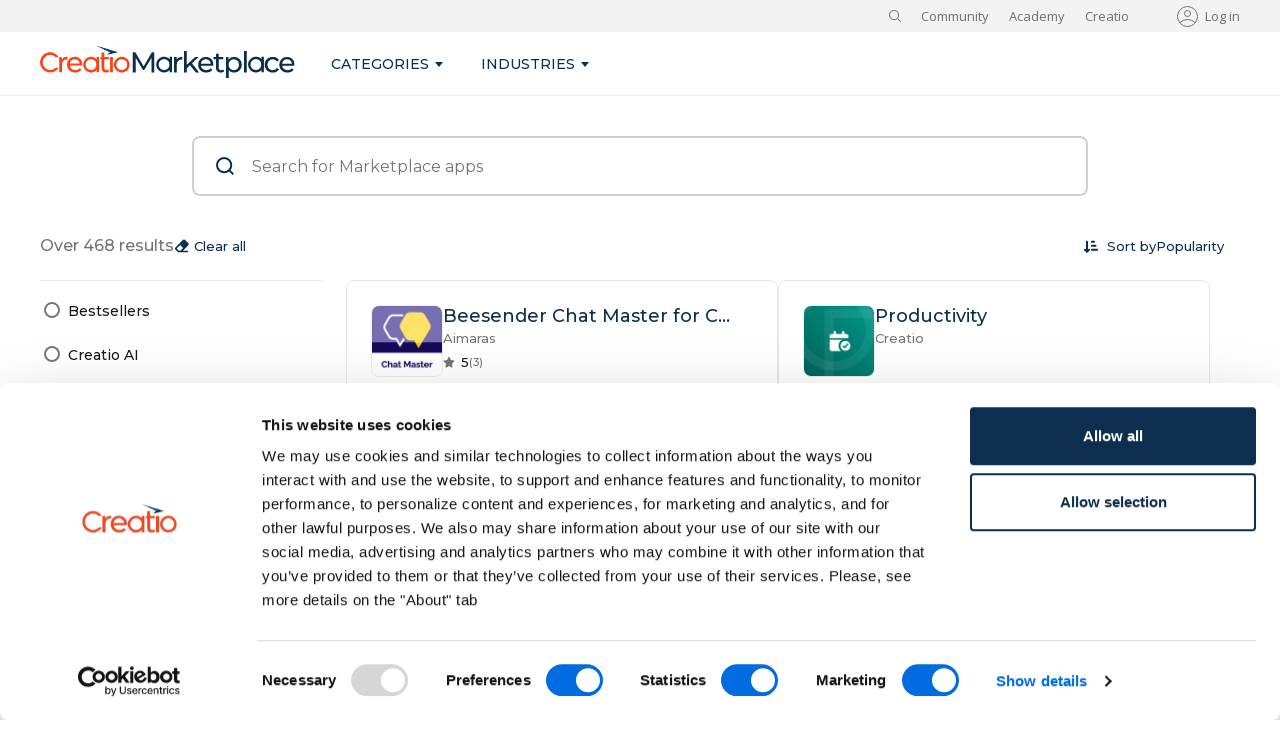

--- FILE ---
content_type: text/html; charset=UTF-8
request_url: https://marketplace.creatio.com/catalog?f%5B0%5D=map%3A484&f%5B1%5D=type%3A%D0%9F%D1%80%D0%B8%D0%BB%D0%BE%D0%B6%D0%B5%D0%BD%D0%B8%D1%8F
body_size: 17624
content:
<!DOCTYPE html>
<html lang="en" dir="ltr" prefix="og: https://ogp.me/ns#">
  <head>
          <!-- Google Tag Manager -->
      <script nonce="656c8dd041b86c4f1751993b21f755ba">(function(w,d,s,l,i){w[l]=w[l]||[];w[l].push({'gtm.start':
            new Date().getTime(),event:'gtm.js'});var f=d.getElementsByTagName(s)[0],
          j=d.createElement(s),dl=l!='dataLayer'?'&l='+l:'';j.async=true;j.src=
          'https://www.googletagmanager.com/gtm.js?id='+i+dl;var n=d.querySelector('[nonce]');
          n&&j.setAttribute('nonce',n.nonce||n.getAttribute('nonce'));f.parentNode.insertBefore(j,f);
        })(window,document,'script','dataLayer','GTM-W9NM5DVT');</script>
      <!-- End Google Tag Manager -->
        <meta charset="utf-8" />
<link rel="canonical" href="https://marketplace.creatio.com/catalog" />
<meta property="og:title" content="Explore apps for Creatio | Creatio Marketplace" />
<meta name="Generator" content="Drupal 10 (https://www.drupal.org)" />
<meta name="MobileOptimized" content="width" />
<meta name="HandheldFriendly" content="true" />
<meta name="viewport" content="width=device-width, initial-scale=1.0" />
<link rel="icon" href="/themes/custom/mp_front/favicon.ico" type="image/vnd.microsoft.icon" />

    <title>Explore apps for Creatio | Creatio Marketplace</title>
    <link href="https://fonts.googleapis.com/css2?family=Open+Sans:wght@300;400;600;700&family=Montserrat:wght@300;400;500;600;700&display=swap" rel="stylesheet" />
    <link rel="stylesheet" media="all" href="https://libraries.creatio.com/drupal_fixed_tabs/tabs.css" />
<link rel="stylesheet" media="all" href="/sites/marketplace/files/css/css_VsmGPKS54enz4_NoEEXqwXEbjGss6z_dC_pyPtiAFuE.css?delta=1&amp;language=en&amp;theme=mp_front&amp;include=eJxVjWsKxCAMhC9k65Ek6lSExIhxH-3pt2zpwv4Z5vHBRMyJEfDuashhq3xG8wUNg9hFpmP3kQwuMZn9e4EZFZhLOuCTSteGNm2VHrahbS5LopFPmcRaLqzpEOJ6wN2Uv_dfUVjj-W67Tch1-ax4mf_qKpofjA_DaEii" />
<link rel="stylesheet" media="all" href="/sites/marketplace/files/css/css_tCK8kAafxV7ONTAmoO4IN8KML9lrHdr0KcVgTXiBd4k.css?delta=2&amp;language=en&amp;theme=mp_front&amp;include=eJxVjWsKxCAMhC9k65Ek6lSExIhxH-3pt2zpwv4Z5vHBRMyJEfDuashhq3xG8wUNg9hFpmP3kQwuMZn9e4EZFZhLOuCTSteGNm2VHrahbS5LopFPmcRaLqzpEOJ6wN2Uv_dfUVjj-W67Tch1-ax4mf_qKpofjA_DaEii" />
<link rel="stylesheet" media="all" href="https://cdn.jsdelivr.net/npm/bootstrap@5.0.2/dist/css/bootstrap.min.css" />
<link rel="stylesheet" media="all" href="/sites/marketplace/files/css/css_e515r27A6cSgr3di7qSl67Txesa7ONIWtZ8jzss_e2w.css?delta=4&amp;language=en&amp;theme=mp_front&amp;include=eJxVjWsKxCAMhC9k65Ek6lSExIhxH-3pt2zpwv4Z5vHBRMyJEfDuashhq3xG8wUNg9hFpmP3kQwuMZn9e4EZFZhLOuCTSteGNm2VHrahbS5LopFPmcRaLqzpEOJ6wN2Uv_dfUVjj-W67Tch1-ax4mf_qKpofjA_DaEii" />
<link rel="stylesheet" media="all" href="https://cdn.jsdelivr.net/npm/@fancyapps/ui@5.0/dist/fancybox/fancybox.css" />
<link rel="stylesheet" media="all" href="/sites/marketplace/files/css/css_tgwR-naLpitOsM3KU9WYW44CML9p0Tw8ZnatVwFeuIg.css?delta=6&amp;language=en&amp;theme=mp_front&amp;include=eJxVjWsKxCAMhC9k65Ek6lSExIhxH-3pt2zpwv4Z5vHBRMyJEfDuashhq3xG8wUNg9hFpmP3kQwuMZn9e4EZFZhLOuCTSteGNm2VHrahbS5LopFPmcRaLqzpEOJ6wN2Uv_dfUVjj-W67Tch1-ax4mf_qKpofjA_DaEii" />
<link rel="stylesheet" media="print" href="/sites/marketplace/files/css/css_8nIcgB93iyabUDv6b62TxHx2_I6W8Og1sKCwBr8G0nM.css?delta=7&amp;language=en&amp;theme=mp_front&amp;include=eJxVjWsKxCAMhC9k65Ek6lSExIhxH-3pt2zpwv4Z5vHBRMyJEfDuashhq3xG8wUNg9hFpmP3kQwuMZn9e4EZFZhLOuCTSteGNm2VHrahbS5LopFPmcRaLqzpEOJ6wN2Uv_dfUVjj-W67Tch1-ax4mf_qKpofjA_DaEii" />

    
  </head>
  <body class="path-catalog">
    <!-- Google Tag Manager (noscript) -->
    <noscript><iframe src="https://www.googletagmanager.com/ns.html?id=GTM-W9NM5DVT"
                      height="0" width="0" style="display:none;visibility:hidden"></iframe></noscript>
    <!-- End Google Tag Manager (noscript) -->
        <a href="#main-content" class="visually-hidden focusable skip-link">
      Skip to main content
    </a>
    
      <div class="dialog-off-canvas-main-canvas" data-off-canvas-main-canvas>
    <div class="layout-container mp-layout">

  <header role="banner">
    <div class="mp-header">
      <div class="mp-container">
          <div class="region region-header">
    <div id="block-mp-front-search-2" class="block-search block block-simple-block block-simple-blocksearch">
  
    
      <div class="mp-container"><div class="container"><div class="search"><div class="search-text">More than 400 solutions for your business on the Creatio Marketplace</div><form class="search-form" action="/catalog" method="get"><input class="search-form__input" name="search" placeholder="Search" type="search"><input class="search-form__button" type="submit" value="Search"></form><div class="search-toggle"></div></div></div></div>
  </div>
<nav role="navigation" aria-labelledby="block-mp-front-externalresources-menu" id="block-mp-front-externalresources" class="block block-menu navigation menu--external-resources">
            
  <h2 class="visually-hidden" id="block-mp-front-externalresources-menu">External resources</h2>
  

        
              <ul class="menu">
                    <li class="menu-item">
        <a href="https://community.creatio.com" id="header-external-community" rel="nofollow" target="_blank">Community</a>
              </li>
                <li class="menu-item">
        <a href="https://academy.creatio.com" id="header-external-academy" rel="nofollow" target="_blank">Academy</a>
              </li>
                <li class="menu-item">
        <a href="https://www.creatio.com" id="header-external-corp" rel="nofollow" target="_blank">Creatio</a>
              </li>
        </ul>
  


  </nav>
<div id="block-mp-front-usermenu" class="d-none d-lg-block block block-ts-user block-ts-user-menu-block">
  
    
      <ul class="user-menu">
      <li class="user-menu__item">
      <a class="user-menu__link" href="/user/login?destination=/catalog">Log in</a>
    </li>
  </ul>

  </div>

  </div>

      </div>
    </div>
    <div class="mp-header-mobile">
      <div class="mp-container">
          <div class="region region-header-mobile">
    <div id="block-mp-front-menutoggle-2" class="block block-simple-block block-simple-blockmenu-toggle">
  
    
      <div class="menu-toggle"><span class="menu-toggle__middle">&nbsp;</span></div>

  </div>
<div id="block-mp-front-logowhite-2" class="block block-simple-block block-simple-blocklogo-white">
  
    
      <a class="logo" href="/"><img src="/themes/custom/marketplace_client/logo-white.svg"></a>
  </div>
<div id="block-mp-front-usermenumobile" class="d-block d-lg-none block block-ts-user block-ts-user-menu-mobile-block">
  
    
      <ul class="user-menu-mobile">
      <li class="user-menu-mobile__item">
      <div class="user-menu-mobile__user user-menu-mobile__user_icon"></div>
      <ul class="user-menu-mobile__submenu">
        <li class="user-menu-mobile__subitem">
          <a class="user-menu-mobile__sublink" href="/user/login?destination=/catalog">Log in</a>
        </li>
      </ul>
    </li>
  </ul>

  </div>
<div id="block-mp-front-search" class="block block-mp block-mp-search">
  
    
      <form class="mp-search" data-drupal-selector="mp-search" action="/catalog?f%5B0%5D=map%3A484&amp;f%5B1%5D=type%3A%D0%9F%D1%80%D0%B8%D0%BB%D0%BE%D0%B6%D0%B5%D0%BD%D0%B8%D1%8F" method="post" id="mp-search" accept-charset="UTF-8">
  <div class="js-form-item form-item js-form-type-textfield form-type-textfield js-form-item-search form-item-search form-no-label">
        <input placeholder="Search" data-drupal-selector="edit-search" type="text" id="edit-search" name="search" value="" size="60" maxlength="128" class="form-text required" required="required" aria-required="true" />

        </div>
<input autocomplete="off" data-drupal-selector="form-ddrpubo9brfvmle0pzinkdtcj8sfuuaajnsazrx1qjy" type="hidden" name="form_build_id" value="form-DDrPubo9bRfVMLe0pzINkDtcj8SFuuAajnsAZRx1QjY" />
<input data-drupal-selector="edit-mp-search" type="hidden" name="form_id" value="mp_search" />
<div data-drupal-selector="edit-actions" class="form-actions js-form-wrapper form-wrapper" id="edit-actions"><input data-drupal-selector="edit-submit" type="submit" id="edit-submit" name="op" value="" class="button js-form-submit form-submit" />
</div>

</form>
<div class="search-toggle"></div>

  </div>

  </div>

      </div>
    </div>
    <div class="mp-menu">
      <div class="mp-container mp-primary-menu">
          <div class="region region-primary-menu">
    <div id="block-mp-front-branding" class="d-none d-lg-block block block-system block-system-branding-block">
  
    
        <a href="/" rel="home" class="site-logo">
      <img src="/themes/custom/mp_front/logo.svg" alt="Home" />
    </a>
      </div>
<nav role="navigation" aria-labelledby="block-mp-front-main-menu-menu" id="block-mp-front-main-menu" class="block block-menu navigation menu--main">
            
  <h2 class="visually-hidden" id="block-mp-front-main-menu-menu">Main navigation</h2>
  

        
              <ul class="menu">
                    <li class="menu-item menu-item--expanded menu-item--active-trail">
        <a href="/catalog" data-drupal-link-system-path="catalog">Categories</a>
                                <div class="mp-submenu">
        <div class="mp-container">
          <ul class="menu">
                    <li class="menu-item">
        <a href="/catalog?category%5B1357%5D=1357&amp;category%5B1401%5D=1401&amp;category%5B1402%5D=1402&amp;category%5B1403%5D=1403&amp;category%5B1404%5D=1404&amp;category%5B1405%5D=1405&amp;category%5B1406%5D=1406&amp;category%5B1407%5D=1407" data-drupal-link-query="{&quot;category&quot;:{&quot;1357&quot;:&quot;1357&quot;,&quot;1401&quot;:&quot;1401&quot;,&quot;1402&quot;:&quot;1402&quot;,&quot;1403&quot;:&quot;1403&quot;,&quot;1404&quot;:&quot;1404&quot;,&quot;1405&quot;:&quot;1405&quot;,&quot;1406&quot;:&quot;1406&quot;,&quot;1407&quot;:&quot;1407&quot;}}" data-drupal-link-system-path="catalog">Sales</a>
              </li>
                <li class="menu-item">
        <a href="/catalog?category%5B1355%5D=1355&amp;category%5B1380%5D=1380&amp;category%5B1381%5D=1381&amp;category%5B1382%5D=1382&amp;category%5B1383%5D=1383&amp;category%5B1384%5D=1384&amp;category%5B1385%5D=1385&amp;category%5B1386%5D=1386&amp;category%5B1387%5D=1387" data-drupal-link-query="{&quot;category&quot;:{&quot;1355&quot;:&quot;1355&quot;,&quot;1380&quot;:&quot;1380&quot;,&quot;1381&quot;:&quot;1381&quot;,&quot;1382&quot;:&quot;1382&quot;,&quot;1383&quot;:&quot;1383&quot;,&quot;1384&quot;:&quot;1384&quot;,&quot;1385&quot;:&quot;1385&quot;,&quot;1386&quot;:&quot;1386&quot;,&quot;1387&quot;:&quot;1387&quot;}}" data-drupal-link-system-path="catalog">Marketing</a>
              </li>
                <li class="menu-item">
        <a href="/catalog?category%5B1351%5D=1351&amp;category%5B1361%5D=1361&amp;category%5B1410%5D=1410&amp;category%5B1362%5D=1362&amp;category%5B1363%5D=1363&amp;category%5B1413%5D=1413&amp;category%5B1364%5D=1364&amp;category%5B1365%5D=1365&amp;category%5B1366%5D=1366&amp;category%5B1368%5D=1368&amp;category%5B1369%5D=1369&amp;category%5B1370%5D=1370" data-drupal-link-query="{&quot;category&quot;:{&quot;1351&quot;:&quot;1351&quot;,&quot;1361&quot;:&quot;1361&quot;,&quot;1410&quot;:&quot;1410&quot;,&quot;1362&quot;:&quot;1362&quot;,&quot;1363&quot;:&quot;1363&quot;,&quot;1413&quot;:&quot;1413&quot;,&quot;1364&quot;:&quot;1364&quot;,&quot;1365&quot;:&quot;1365&quot;,&quot;1366&quot;:&quot;1366&quot;,&quot;1368&quot;:&quot;1368&quot;,&quot;1369&quot;:&quot;1369&quot;,&quot;1370&quot;:&quot;1370&quot;}}" data-drupal-link-system-path="catalog">Development &amp; Admin Tools</a>
              </li>
                <li class="menu-item">
        <a href="/catalog?category%5B1369%5D=1369" data-drupal-link-query="{&quot;category&quot;:{&quot;1369&quot;:&quot;1369&quot;}}" data-drupal-link-system-path="catalog">No-Code Customization</a>
              </li>
                <li class="menu-item">
        <a href="/catalog?category%5B1363%5D=1363" data-drupal-link-query="{&quot;category&quot;:{&quot;1363&quot;:&quot;1363&quot;}}" data-drupal-link-system-path="catalog">Data Integration &amp; Migration</a>
              </li>
                <li class="menu-item">
        <a href="/catalog?category%5B1362%5D=1362" data-drupal-link-query="{&quot;category&quot;:{&quot;1362&quot;:&quot;1362&quot;}}" data-drupal-link-system-path="catalog">Connectors</a>
              </li>
                <li class="menu-item">
        <a href="/catalog?category%5B1358%5D=1358&amp;category%5B1408%5D=1408&amp;category%5B1409%5D=1409&amp;category%5B1411%5D=1411&amp;category%5B1412%5D=1412&amp;category%5B1415%5D=1415&amp;category%5B1416%5D=1416&amp;category%5B1417%5D=1417&amp;category%5B1418%5D=1418" data-drupal-link-query="{&quot;category&quot;:{&quot;1358&quot;:&quot;1358&quot;,&quot;1408&quot;:&quot;1408&quot;,&quot;1409&quot;:&quot;1409&quot;,&quot;1411&quot;:&quot;1411&quot;,&quot;1412&quot;:&quot;1412&quot;,&quot;1415&quot;:&quot;1415&quot;,&quot;1416&quot;:&quot;1416&quot;,&quot;1417&quot;:&quot;1417&quot;,&quot;1418&quot;:&quot;1418&quot;}}" data-drupal-link-system-path="catalog">Service</a>
              </li>
                <li class="menu-item">
        <a href="/catalog?category%5B1418%5D=1418" data-drupal-link-query="{&quot;category&quot;:{&quot;1418&quot;:&quot;1418&quot;}}" data-drupal-link-system-path="catalog">Telephony</a>
              </li>
                <li class="menu-item">
        <a href="/catalog?category%5B1352%5D=1352&amp;category%5B1371%5D=1371&amp;category%5B1372%5D=1372&amp;category%5B1373%5D=1373&amp;category%5B1374%5D=1374&amp;category%5B1375%5D=1375" data-drupal-link-query="{&quot;category&quot;:{&quot;1352&quot;:&quot;1352&quot;,&quot;1371&quot;:&quot;1371&quot;,&quot;1372&quot;:&quot;1372&quot;,&quot;1373&quot;:&quot;1373&quot;,&quot;1374&quot;:&quot;1374&quot;,&quot;1375&quot;:&quot;1375&quot;}}" data-drupal-link-system-path="catalog">Finance, Risk &amp; Compliance</a>
              </li>
                <li class="menu-item">
        <a href="/catalog?category%5B1353%5D=1353&amp;category%5B1376%5D=1376&amp;category%5B1377%5D=1377&amp;category%5B1378%5D=1378" data-drupal-link-query="{&quot;category&quot;:{&quot;1353&quot;:&quot;1353&quot;,&quot;1376&quot;:&quot;1376&quot;,&quot;1377&quot;:&quot;1377&quot;,&quot;1378&quot;:&quot;1378&quot;}}" data-drupal-link-system-path="catalog">Financial Services</a>
              </li>
                <li class="menu-item">
        <a href="/catalog?category%5B1350%5D=1350&amp;category%5B1359%5D=1359&amp;category%5B1360%5D=1360" data-drupal-link-query="{&quot;category&quot;:{&quot;1350&quot;:&quot;1350&quot;,&quot;1359&quot;:&quot;1359&quot;,&quot;1360&quot;:&quot;1360&quot;}}" data-drupal-link-system-path="catalog">Analytics</a>
              </li>
                <li class="menu-item">
        <a href="/catalog?category%5B1356%5D=1356&amp;category%5B1388%5D=1388&amp;category%5B1389%5D=1389&amp;category%5B1390%5D=1390&amp;category%5B1391%5D=1391&amp;category%5B1393%5D=1393&amp;category%5B1392%5D=1392&amp;category%5B1394%5D=1394&amp;category%5B1395%5D=1395&amp;category%5B1396%5D=1396&amp;category%5B1397%5D=1397&amp;category%5B1398%5D=1398&amp;category%5B1399%5D=1399" data-drupal-link-query="{&quot;category&quot;:{&quot;1356&quot;:&quot;1356&quot;,&quot;1388&quot;:&quot;1388&quot;,&quot;1389&quot;:&quot;1389&quot;,&quot;1390&quot;:&quot;1390&quot;,&quot;1391&quot;:&quot;1391&quot;,&quot;1393&quot;:&quot;1393&quot;,&quot;1392&quot;:&quot;1392&quot;,&quot;1394&quot;:&quot;1394&quot;,&quot;1395&quot;:&quot;1395&quot;,&quot;1396&quot;:&quot;1396&quot;,&quot;1397&quot;:&quot;1397&quot;,&quot;1398&quot;:&quot;1398&quot;,&quot;1399&quot;:&quot;1399&quot;}}" data-drupal-link-system-path="catalog">Productivity &amp; Collaboration</a>
              </li>
                <li class="menu-item">
        <a href="/catalog?category%5B1391%5D=1391" data-drupal-link-query="{&quot;category&quot;:{&quot;1391&quot;:&quot;1391&quot;}}" data-drupal-link-system-path="catalog">Document Management</a>
              </li>
                <li class="menu-item">
        <a href="/catalog?category%5B1389%5D=1389" data-drupal-link-query="{&quot;category&quot;:{&quot;1389&quot;:&quot;1389&quot;}}" data-drupal-link-system-path="catalog">Chats</a>
              </li>
                <li class="menu-item">
        <a href="/catalog?category%5B1354%5D=1354&amp;category%5B1379%5D=1379" data-drupal-link-query="{&quot;category&quot;:{&quot;1354&quot;:&quot;1354&quot;,&quot;1379&quot;:&quot;1379&quot;}}" data-drupal-link-system-path="catalog">HRM</a>
              </li>
                <li class="menu-item">
        <a href="/catalog" data-drupal-link-system-path="catalog">See All</a>
              </li>
                </ul>
      </div>
    </div>
      
              </li>
                <li class="menu-item menu-item--expanded">
        <a href="/catalog" id="header-link-industries" data-drupal-link-system-path="catalog">Industries</a>
                                <div class="mp-submenu">
        <div class="mp-container">
          <ul class="menu">
                    <li class="menu-item">
        <a href="/catalog?industry%5B1328%5D=1328" data-drupal-link-query="{&quot;industry&quot;:{&quot;1328&quot;:&quot;1328&quot;}}" data-drupal-link-system-path="catalog">Banking and Credit Unions</a>
              </li>
                <li class="menu-item">
        <a href="/catalog?industry%5B1329%5D=1329" data-drupal-link-query="{&quot;industry&quot;:{&quot;1329&quot;:&quot;1329&quot;}}" data-drupal-link-system-path="catalog">Business Services</a>
              </li>
                <li class="menu-item">
        <a href="/catalog?industry%5B1335%5D=1335" data-drupal-link-query="{&quot;industry&quot;:{&quot;1335&quot;:&quot;1335&quot;}}" data-drupal-link-system-path="catalog">Insurance</a>
              </li>
                <li class="menu-item">
        <a href="/catalog?industry%5B1336%5D=1336" data-drupal-link-query="{&quot;industry&quot;:{&quot;1336&quot;:&quot;1336&quot;}}" data-drupal-link-system-path="catalog">Manufacturing</a>
              </li>
                <li class="menu-item">
        <a href="/catalog?industry%5B1337%5D=1337" data-drupal-link-query="{&quot;industry&quot;:{&quot;1337&quot;:&quot;1337&quot;}}" data-drupal-link-system-path="catalog">Media and Advertising</a>
              </li>
                <li class="menu-item">
        <a href="/catalog?industry%5B1420%5D=1420" data-drupal-link-query="{&quot;industry&quot;:{&quot;1420&quot;:&quot;1420&quot;}}" data-drupal-link-system-path="catalog">Pharma</a>
              </li>
                <li class="menu-item">
        <a href="/catalog?industry%5B1338%5D=1338" data-drupal-link-query="{&quot;industry&quot;:{&quot;1338&quot;:&quot;1338&quot;}}" data-drupal-link-system-path="catalog">Public Sector</a>
              </li>
                <li class="menu-item">
        <a href="/catalog?industry%5B1334%5D=1334" data-drupal-link-query="{&quot;industry&quot;:{&quot;1334&quot;:&quot;1334&quot;}}" data-drupal-link-system-path="catalog">Technology</a>
              </li>
                <li class="menu-item">
        <a href="/catalog?industry%5B1340%5D=1340" data-drupal-link-query="{&quot;industry&quot;:{&quot;1340&quot;:&quot;1340&quot;}}" data-drupal-link-system-path="catalog">Telecommunications</a>
              </li>
                <li class="menu-item">
        <a href="/catalog?industry%5B1341%5D=1341" data-drupal-link-query="{&quot;industry&quot;:{&quot;1341&quot;:&quot;1341&quot;}}" data-drupal-link-system-path="catalog">Transportation</a>
              </li>
                <li class="menu-item">
        <a href="/catalog" data-drupal-link-system-path="catalog">See All</a>
              </li>
                </ul>
      </div>
    </div>
      
              </li>
              </ul>
        


  </nav>
<nav role="navigation" aria-labelledby="block-mp-front-externalresources-2-menu" id="block-mp-front-externalresources-2" class="d-lg-none block block-menu navigation menu--external-resources">
            
  <h2 class="visually-hidden" id="block-mp-front-externalresources-2-menu">External resources</h2>
  

        
              <ul class="menu">
                    <li class="menu-item">
        <a href="https://community.creatio.com" id="header-external-community" rel="nofollow" target="_blank">Community</a>
              </li>
                <li class="menu-item">
        <a href="https://academy.creatio.com" id="header-external-academy" rel="nofollow" target="_blank">Academy</a>
              </li>
                <li class="menu-item">
        <a href="https://www.creatio.com" id="header-external-corp" rel="nofollow" target="_blank">Creatio</a>
              </li>
        </ul>
  


  </nav>
<div id="block-mp-front-search-3" class="block block-mp block-mp-search">
  
    
      <form class="mp-search" data-drupal-selector="mp-search-2" action="/catalog?f%5B0%5D=map%3A484&amp;f%5B1%5D=type%3A%D0%9F%D1%80%D0%B8%D0%BB%D0%BE%D0%B6%D0%B5%D0%BD%D0%B8%D1%8F" method="post" id="mp-search--2" accept-charset="UTF-8">
  <div class="js-form-item form-item js-form-type-textfield form-type-textfield js-form-item-search form-item-search form-no-label">
        <input placeholder="Search" data-drupal-selector="edit-search" type="text" id="edit-search--2" name="search" value="" size="60" maxlength="128" class="form-text required" required="required" aria-required="true" />

        </div>
<input autocomplete="off" data-drupal-selector="form-rwwmefcktbyxstbs24btgi2ibhgwgbbkkls8zp1oc1s" type="hidden" name="form_build_id" value="form-RWWMEFCKtbyXsTBS24btgi2iBHgwgbBkkLs8Zp1Oc1s" />
<input data-drupal-selector="edit-mp-search-2" type="hidden" name="form_id" value="mp_search" />
<div data-drupal-selector="edit-actions" class="form-actions js-form-wrapper form-wrapper" id="edit-actions--2"><input data-drupal-selector="edit-submit" type="submit" id="edit-submit--2" name="op" value="" class="button js-form-submit form-submit" />
</div>

</form>
<div class="search-toggle"></div>

  </div>

    <div class="mp-header-block-link">
      <a class="mp-header-link secondary" href="https://www.creatio.com/trial/creatio" target="_blank">Try it free</a>
      <a class="mp-header-link" href="https://www.creatio.com/company/feedback/request-live-demo" target="_blank">Get a demo</a>
    </div>
  </div>

      </div>
    </div>
    
  </header>

  

  

  

  <main role="main" class="mp-container">
    <a id="main-content" tabindex="-1"></a>
    
    <div class="layout-content mp-region__content">
        <div class="region region-content">
    <div id="block-mp-front-content" class="block block-system block-system-main-block">
  
    
      <div class="views-element-container"><div class="view view-catalog-appliactions view-id-catalog_appliactions view-display-id-page_1 js-view-dom-id-562e49ab317f65da28150a605d11be5bce3b706963026369dd9a34f1c42fa7bf mp-catalog">
  
    

  <div class="mp-catalog__search">
            <form class="views-exposed-form bef-exposed-form" data-drupal-selector="views-exposed-form-catalog-appliactions-page-1" action="/catalog" method="get" id="views-exposed-form-catalog-appliactions-page-1-search" accept-charset="UTF-8">
  <div class="form--inline clearfix">
  <div class="js-form-item form-item js-form-type-textfield form-type-textfield js-form-item-search form-item-search form-no-label">
      <label for="edit-search--2" class="visually-hidden">Search</label>
        <input placeholder="Search for Marketplace apps" data-drupal-selector="edit-search" type="text" id="edit-search--2" name="search" value="" size="30" maxlength="128" class="form-text" />

        </div>
<div data-drupal-selector="edit-actions" class="form-actions js-form-wrapper form-wrapper" id="edit-actions--2"><input data-drupal-selector="edit-submit-catalog-appliactions-2" type="submit" id="edit-submit-catalog-appliactions--2" value="Apply" class="button js-form-submit form-submit" />
</div>

</div>

</form>

  </div>
  <div class="mp-catalog__filters">
          <div class="mp-catalog__count">
        Over <span>468</span> results
      </div>
        <div class="mp-catalog__tags"></div>
    <a class="mp-catalog__clear" href="/catalog" >Clear all</a>
    <div class="mp-catalog__filter-control">Show filters</div>
          <div class="mp-catalog__sort">
                        <form class="views-exposed-form bef-exposed-form" data-drupal-selector="views-exposed-form-catalog-appliactions-page-1" action="/catalog" method="get" id="views-exposed-form-catalog-appliactions-page-1-sort" accept-charset="UTF-8">
  <div class="form--inline clearfix">
  <div class="js-form-item form-item js-form-type-select form-type-select js-form-item-sort-by form-item-sort-by">
      <label for="edit-sort-by--2">Sort by</label>
        <select data-drupal-selector="edit-sort-by" id="edit-sort-by--2" name="sort_by" class="form-select"><option value="relevance" selected="selected">Relevance</option><option value="popularity">Popularity</option><option value="rating">Rating</option><option value="newest">Newest</option><option value="updated">Updated</option></select>
        </div>
<div data-drupal-selector="edit-actions" class="form-actions js-form-wrapper form-wrapper" id="edit-actions--2"><input data-drupal-selector="edit-submit-catalog-appliactions-2" type="submit" id="edit-submit-catalog-appliactions--2" value="Apply" class="button js-form-submit form-submit" />
</div>

</div>

</form>

      </div>
      </div>
  <div class="mp-catalog__wrapper">
    <div class="row">
              <div class="mp-catalog__sidebar col-xl-3">
          <div class="mp-catalog__sidebar-content">
            <div class="mp-catalog__sidebar-top">
              <div class="mp-catalog__sidebar-title">Filters</div>
              <div class="mp-catalog__sidebar-close">Hide filters</div>
            </div>
            <form class="views-exposed-form bef-exposed-form" data-drupal-selector="views-exposed-form-catalog-appliactions-page-1" action="/catalog" method="get" id="views-exposed-form-catalog-appliactions-page-1" accept-charset="UTF-8">
  <div class="form--inline clearfix">
  <div class="js-form-item form-item js-form-type-textfield form-type-textfield js-form-item-search form-item-search form-no-label">
      <label for="edit-search--2" class="visually-hidden">Search</label>
        <input placeholder="Search for Marketplace apps" data-drupal-selector="edit-search" type="text" id="edit-search--2" name="search" value="" size="30" maxlength="128" class="form-text" />

        </div>
<fieldset data-drupal-selector="edit-collection" id="edit-collection--2--wrapper" class="fieldgroup form-composite js-form-item form-item js-form-wrapper form-wrapper">
      <legend>
    <span class="visually-hidden fieldset-legend">Collection Labels</span>
  </legend>
  <div class="fieldset-wrapper">
                <div id="edit-collection--2" class="form-radios"><div class="form-radios">
                  <div class="js-form-item form-item js-form-type-radio form-type-radio js-form-item-collection form-item-collection">
        <input data-drupal-selector="edit-collection-bestsellers" type="radio" id="edit-collection-bestsellers" name="collection" value="Bestsellers" class="form-radio" />

        <label for="edit-collection-bestsellers" class="option">Bestsellers</label>
      </div>

                    <div class="js-form-item form-item js-form-type-radio form-type-radio js-form-item-collection form-item-collection">
        <input data-drupal-selector="edit-collection-creatio-ai" type="radio" id="edit-collection-creatio-ai" name="collection" value="Creatio AI" class="form-radio" />

        <label for="edit-collection-creatio-ai" class="option">Creatio AI</label>
      </div>

                    <div class="js-form-item form-item js-form-type-radio form-type-radio js-form-item-collection form-item-collection">
        <input data-drupal-selector="edit-collection-essential-for-marketing" type="radio" id="edit-collection-essential-for-marketing" name="collection" value="Essential for Marketing" class="form-radio" />

        <label for="edit-collection-essential-for-marketing" class="option">Essential for Marketing</label>
      </div>

                    <div class="js-form-item form-item js-form-type-radio form-type-radio js-form-item-collection form-item-collection">
        <input data-drupal-selector="edit-collection-essential-for-sales" type="radio" id="edit-collection-essential-for-sales" name="collection" value="Essential for Sales" class="form-radio" />

        <label for="edit-collection-essential-for-sales" class="option">Essential for Sales</label>
      </div>

                    <div class="js-form-item form-item js-form-type-radio form-type-radio js-form-item-collection form-item-collection">
        <input data-drupal-selector="edit-collection-essential-for-service" type="radio" id="edit-collection-essential-for-service" name="collection" value="Essential for Service" class="form-radio" />

        <label for="edit-collection-essential-for-service" class="option">Essential for Service</label>
      </div>

                    <div class="js-form-item form-item js-form-type-radio form-type-radio js-form-item-collection form-item-collection">
        <input data-drupal-selector="edit-collection-trending" type="radio" id="edit-collection-trending" name="collection" value="Trending" class="form-radio" />

        <label for="edit-collection-trending" class="option">Trending</label>
      </div>

      </div>
</div>

          </div>
</fieldset>
<fieldset class="active fieldgroup form-composite js-form-item form-item js-form-wrapper form-wrapper" data-drupal-selector="edit-category" id="edit-category--2--wrapper">
      <legend>
    <span class="fieldset-legend">Category</span>
  </legend>
  <div class="fieldset-wrapper">
                <div id="edit-category--2" class="form-checkboxes"><div class="form-checkboxes bef-checkboxes bef-nested">
                          <ul>

<li><div class="js-form-item form-item js-form-type-checkbox form-type-checkbox js-form-item-category-1350 form-item-category-1350">
        <input class="active form-checkbox" data-drupal-selector="edit-category-1350" type="checkbox" id="edit-category-1350" name="category[1350]" value="1350" />

        <label for="edit-category-1350" class="option">Analytics</label>
      </div>


                                                    <ul>
            
<li><div class="js-form-item form-item js-form-type-checkbox form-type-checkbox js-form-item-category-1359 form-item-category-1359">
        <input class="active form-checkbox" data-drupal-selector="edit-category-1359" type="checkbox" id="edit-category-1359" name="category[1359]" value="1359" />

        <label for="edit-category-1359" class="option">BI tool &amp; Reports</label>
      </div>


                                  
<li><div class="js-form-item form-item js-form-type-checkbox form-type-checkbox js-form-item-category-1360 form-item-category-1360">
        <input class="active form-checkbox" data-drupal-selector="edit-category-1360" type="checkbox" id="edit-category-1360" name="category[1360]" value="1360" />

        <label for="edit-category-1360" class="option">Data visualization</label>
      </div>


                                                    </ul>
            
<li><div class="js-form-item form-item js-form-type-checkbox form-type-checkbox js-form-item-category-1351 form-item-category-1351">
        <input class="active form-checkbox" data-drupal-selector="edit-category-1351" type="checkbox" id="edit-category-1351" name="category[1351]" value="1351" />

        <label for="edit-category-1351" class="option">Develoment &amp; Admin tools</label>
      </div>


                                                    <ul>
            
<li><div class="js-form-item form-item js-form-type-checkbox form-type-checkbox js-form-item-category-1361 form-item-category-1361">
        <input class="active form-checkbox" data-drupal-selector="edit-category-1361" type="checkbox" id="edit-category-1361" name="category[1361]" value="1361" />

        <label for="edit-category-1361" class="option">Admin tools</label>
      </div>


                                  
<li><div class="js-form-item form-item js-form-type-checkbox form-type-checkbox js-form-item-category-1410 form-item-category-1410">
        <input class="active form-checkbox" data-drupal-selector="edit-category-1410" type="checkbox" id="edit-category-1410" name="category[1410]" value="1410" />

        <label for="edit-category-1410" class="option">Cloud services</label>
      </div>


                                  
<li><div class="js-form-item form-item js-form-type-checkbox form-type-checkbox js-form-item-category-1362 form-item-category-1362">
        <input class="active form-checkbox" data-drupal-selector="edit-category-1362" type="checkbox" id="edit-category-1362" name="category[1362]" value="1362" />

        <label for="edit-category-1362" class="option">Connectors</label>
      </div>


                                  
<li><div class="js-form-item form-item js-form-type-checkbox form-type-checkbox js-form-item-category-1363 form-item-category-1363">
        <input class="active form-checkbox" data-drupal-selector="edit-category-1363" type="checkbox" id="edit-category-1363" name="category[1363]" value="1363" />

        <label for="edit-category-1363" class="option">Data integration &amp; Migration</label>
      </div>


                                  
<li><div class="js-form-item form-item js-form-type-checkbox form-type-checkbox js-form-item-category-1413 form-item-category-1413">
        <input class="active form-checkbox" data-drupal-selector="edit-category-1413" type="checkbox" id="edit-category-1413" name="category[1413]" value="1413" />

        <label for="edit-category-1413" class="option">Data management</label>
      </div>


                                  
<li><div class="js-form-item form-item js-form-type-checkbox form-type-checkbox js-form-item-category-1364 form-item-category-1364">
        <input class="active form-checkbox" data-drupal-selector="edit-category-1364" type="checkbox" id="edit-category-1364" name="category[1364]" value="1364" />

        <label for="edit-category-1364" class="option">Data сleansing &amp; Enrichment</label>
      </div>


                                  
<li><div class="js-form-item form-item js-form-type-checkbox form-type-checkbox js-form-item-category-1365 form-item-category-1365">
        <input class="active form-checkbox" data-drupal-selector="edit-category-1365" type="checkbox" id="edit-category-1365" name="category[1365]" value="1365" />

        <label for="edit-category-1365" class="option">Decision management</label>
      </div>


                                  
<li><div class="js-form-item form-item js-form-type-checkbox form-type-checkbox js-form-item-category-1366 form-item-category-1366">
        <input class="active form-checkbox" data-drupal-selector="edit-category-1366" type="checkbox" id="edit-category-1366" name="category[1366]" value="1366" />

        <label for="edit-category-1366" class="option">Developer tools</label>
      </div>


                                  
<li><div class="js-form-item form-item js-form-type-checkbox form-type-checkbox js-form-item-category-1367 form-item-category-1367">
        <input class="active form-checkbox" data-drupal-selector="edit-category-1367" type="checkbox" id="edit-category-1367" name="category[1367]" value="1367" />

        <label for="edit-category-1367" class="option">IPaaS</label>
      </div>


                                  
<li><div class="js-form-item form-item js-form-type-checkbox form-type-checkbox js-form-item-category-1368 form-item-category-1368">
        <input class="active form-checkbox" data-drupal-selector="edit-category-1368" type="checkbox" id="edit-category-1368" name="category[1368]" value="1368" />

        <label for="edit-category-1368" class="option">Monitoring</label>
      </div>


                                  
<li><div class="js-form-item form-item js-form-type-checkbox form-type-checkbox js-form-item-category-1369 form-item-category-1369">
        <input class="active form-checkbox" data-drupal-selector="edit-category-1369" type="checkbox" id="edit-category-1369" name="category[1369]" value="1369" />

        <label for="edit-category-1369" class="option">No-code customization</label>
      </div>


                                  
<li><div class="js-form-item form-item js-form-type-checkbox form-type-checkbox js-form-item-category-1370 form-item-category-1370">
        <input class="active form-checkbox" data-drupal-selector="edit-category-1370" type="checkbox" id="edit-category-1370" name="category[1370]" value="1370" />

        <label for="edit-category-1370" class="option">Security &amp; Authentication</label>
      </div>


                                                    </ul>
            
<li><div class="js-form-item form-item js-form-type-checkbox form-type-checkbox js-form-item-category-1352 form-item-category-1352">
        <input class="active form-checkbox" data-drupal-selector="edit-category-1352" type="checkbox" id="edit-category-1352" name="category[1352]" value="1352" />

        <label for="edit-category-1352" class="option">Finance, Risk &amp; Compliance</label>
      </div>


                                                    <ul>
            
<li><div class="js-form-item form-item js-form-type-checkbox form-type-checkbox js-form-item-category-1371 form-item-category-1371">
        <input class="active form-checkbox" data-drupal-selector="edit-category-1371" type="checkbox" id="edit-category-1371" name="category[1371]" value="1371" />

        <label for="edit-category-1371" class="option">Accounting</label>
      </div>


                                  
<li><div class="js-form-item form-item js-form-type-checkbox form-type-checkbox js-form-item-category-1372 form-item-category-1372">
        <input class="active form-checkbox" data-drupal-selector="edit-category-1372" type="checkbox" id="edit-category-1372" name="category[1372]" value="1372" />

        <label for="edit-category-1372" class="option">ERP</label>
      </div>


                                  
<li><div class="js-form-item form-item js-form-type-checkbox form-type-checkbox js-form-item-category-1373 form-item-category-1373">
        <input class="active form-checkbox" data-drupal-selector="edit-category-1373" type="checkbox" id="edit-category-1373" name="category[1373]" value="1373" />

        <label for="edit-category-1373" class="option">Finance</label>
      </div>


                                  
<li><div class="js-form-item form-item js-form-type-checkbox form-type-checkbox js-form-item-category-1374 form-item-category-1374">
        <input class="active form-checkbox" data-drupal-selector="edit-category-1374" type="checkbox" id="edit-category-1374" name="category[1374]" value="1374" />

        <label for="edit-category-1374" class="option">Payments</label>
      </div>


                                  
<li><div class="js-form-item form-item js-form-type-checkbox form-type-checkbox js-form-item-category-1375 form-item-category-1375">
        <input class="active form-checkbox" data-drupal-selector="edit-category-1375" type="checkbox" id="edit-category-1375" name="category[1375]" value="1375" />

        <label for="edit-category-1375" class="option">Risk &amp; Compliance</label>
      </div>


                                                    </ul>
            
<li><div class="js-form-item form-item js-form-type-checkbox form-type-checkbox js-form-item-category-1353 form-item-category-1353">
        <input class="active form-checkbox" data-drupal-selector="edit-category-1353" type="checkbox" id="edit-category-1353" name="category[1353]" value="1353" />

        <label for="edit-category-1353" class="option">Financial services</label>
      </div>


                                                    <ul>
            
<li><div class="js-form-item form-item js-form-type-checkbox form-type-checkbox js-form-item-category-1376 form-item-category-1376">
        <input class="active form-checkbox" data-drupal-selector="edit-category-1376" type="checkbox" id="edit-category-1376" name="category[1376]" value="1376" />

        <label for="edit-category-1376" class="option">Core banking</label>
      </div>


                                  
<li><div class="js-form-item form-item js-form-type-checkbox form-type-checkbox js-form-item-category-1377 form-item-category-1377">
        <input class="active form-checkbox" data-drupal-selector="edit-category-1377" type="checkbox" id="edit-category-1377" name="category[1377]" value="1377" />

        <label for="edit-category-1377" class="option">Customer engagement</label>
      </div>


                                  
<li><div class="js-form-item form-item js-form-type-checkbox form-type-checkbox js-form-item-category-1378 form-item-category-1378">
        <input class="active form-checkbox" data-drupal-selector="edit-category-1378" type="checkbox" id="edit-category-1378" name="category[1378]" value="1378" />

        <label for="edit-category-1378" class="option">Lending</label>
      </div>


                                                    </ul>
            
<li><div class="js-form-item form-item js-form-type-checkbox form-type-checkbox js-form-item-category-1354 form-item-category-1354">
        <input class="active form-checkbox" data-drupal-selector="edit-category-1354" type="checkbox" id="edit-category-1354" name="category[1354]" value="1354" />

        <label for="edit-category-1354" class="option">HRM</label>
      </div>


                                                    <ul>
            
<li><div class="js-form-item form-item js-form-type-checkbox form-type-checkbox js-form-item-category-1379 form-item-category-1379">
        <input class="active form-checkbox" data-drupal-selector="edit-category-1379" type="checkbox" id="edit-category-1379" name="category[1379]" value="1379" />

        <label for="edit-category-1379" class="option">HRM</label>
      </div>


                                                    </ul>
            
<li><div class="js-form-item form-item js-form-type-checkbox form-type-checkbox js-form-item-category-1355 form-item-category-1355">
        <input class="active form-checkbox" data-drupal-selector="edit-category-1355" type="checkbox" id="edit-category-1355" name="category[1355]" value="1355" />

        <label for="edit-category-1355" class="option">Marketing</label>
      </div>


                                                    <ul>
            
<li><div class="js-form-item form-item js-form-type-checkbox form-type-checkbox js-form-item-category-1380 form-item-category-1380">
        <input class="active form-checkbox" data-drupal-selector="edit-category-1380" type="checkbox" id="edit-category-1380" name="category[1380]" value="1380" />

        <label for="edit-category-1380" class="option">Advertising</label>
      </div>


                                  
<li><div class="js-form-item form-item js-form-type-checkbox form-type-checkbox js-form-item-category-1381 form-item-category-1381">
        <input class="active form-checkbox" data-drupal-selector="edit-category-1381" type="checkbox" id="edit-category-1381" name="category[1381]" value="1381" />

        <label for="edit-category-1381" class="option">Bulk emails</label>
      </div>


                                  
<li><div class="js-form-item form-item js-form-type-checkbox form-type-checkbox js-form-item-category-1382 form-item-category-1382">
        <input class="active form-checkbox" data-drupal-selector="edit-category-1382" type="checkbox" id="edit-category-1382" name="category[1382]" value="1382" />

        <label for="edit-category-1382" class="option">Events</label>
      </div>


                                  
<li><div class="js-form-item form-item js-form-type-checkbox form-type-checkbox js-form-item-category-1383 form-item-category-1383">
        <input class="active form-checkbox" data-drupal-selector="edit-category-1383" type="checkbox" id="edit-category-1383" name="category[1383]" value="1383" />

        <label for="edit-category-1383" class="option">Landing pages</label>
      </div>


                                  
<li><div class="js-form-item form-item js-form-type-checkbox form-type-checkbox js-form-item-category-1384 form-item-category-1384">
        <input class="active form-checkbox" data-drupal-selector="edit-category-1384" type="checkbox" id="edit-category-1384" name="category[1384]" value="1384" />

        <label for="edit-category-1384" class="option">Lead generation &amp; Loyalty</label>
      </div>


                                  
<li><div class="js-form-item form-item js-form-type-checkbox form-type-checkbox js-form-item-category-1385 form-item-category-1385">
        <input class="active form-checkbox" data-drupal-selector="edit-category-1385" type="checkbox" id="edit-category-1385" name="category[1385]" value="1385" />

        <label for="edit-category-1385" class="option">Marketing campaigns</label>
      </div>


                                  
<li><div class="js-form-item form-item js-form-type-checkbox form-type-checkbox js-form-item-category-1386 form-item-category-1386">
        <input class="active form-checkbox" data-drupal-selector="edit-category-1386" type="checkbox" id="edit-category-1386" name="category[1386]" value="1386" />

        <label for="edit-category-1386" class="option">Social media</label>
      </div>


                                  
<li><div class="js-form-item form-item js-form-type-checkbox form-type-checkbox js-form-item-category-1387 form-item-category-1387">
        <input class="active form-checkbox" data-drupal-selector="edit-category-1387" type="checkbox" id="edit-category-1387" name="category[1387]" value="1387" />

        <label for="edit-category-1387" class="option">Surveys</label>
      </div>


                                                    </ul>
            
<li><div class="js-form-item form-item js-form-type-checkbox form-type-checkbox js-form-item-category-1356 form-item-category-1356">
        <input class="active form-checkbox" data-drupal-selector="edit-category-1356" type="checkbox" id="edit-category-1356" name="category[1356]" value="1356" />

        <label for="edit-category-1356" class="option">Productivity &amp; Collaboration</label>
      </div>


                                                    <ul>
            
<li><div class="js-form-item form-item js-form-type-checkbox form-type-checkbox js-form-item-category-1388 form-item-category-1388">
        <input class="active form-checkbox" data-drupal-selector="edit-category-1388" type="checkbox" id="edit-category-1388" name="category[1388]" value="1388" />

        <label for="edit-category-1388" class="option">Approvals</label>
      </div>


                                  
<li><div class="js-form-item form-item js-form-type-checkbox form-type-checkbox js-form-item-category-1389 form-item-category-1389">
        <input class="active form-checkbox" data-drupal-selector="edit-category-1389" type="checkbox" id="edit-category-1389" name="category[1389]" value="1389" />

        <label for="edit-category-1389" class="option">Chats</label>
      </div>


                                  
<li><div class="js-form-item form-item js-form-type-checkbox form-type-checkbox js-form-item-category-1390 form-item-category-1390">
        <input class="active form-checkbox" data-drupal-selector="edit-category-1390" type="checkbox" id="edit-category-1390" name="category[1390]" value="1390" />

        <label for="edit-category-1390" class="option">Content management</label>
      </div>


                                  
<li><div class="js-form-item form-item js-form-type-checkbox form-type-checkbox js-form-item-category-1391 form-item-category-1391">
        <input class="active form-checkbox" data-drupal-selector="edit-category-1391" type="checkbox" id="edit-category-1391" name="category[1391]" value="1391" />

        <label for="edit-category-1391" class="option">Document management</label>
      </div>


                                  
<li><div class="js-form-item form-item js-form-type-checkbox form-type-checkbox js-form-item-category-1393 form-item-category-1393">
        <input class="active form-checkbox" data-drupal-selector="edit-category-1393" type="checkbox" id="edit-category-1393" name="category[1393]" value="1393" />

        <label for="edit-category-1393" class="option">e-Signature</label>
      </div>


                                  
<li><div class="js-form-item form-item js-form-type-checkbox form-type-checkbox js-form-item-category-1392 form-item-category-1392">
        <input class="active form-checkbox" data-drupal-selector="edit-category-1392" type="checkbox" id="edit-category-1392" name="category[1392]" value="1392" />

        <label for="edit-category-1392" class="option">Emails &amp; Calendars</label>
      </div>


                                  
<li><div class="js-form-item form-item js-form-type-checkbox form-type-checkbox js-form-item-category-1394 form-item-category-1394">
        <input class="active form-checkbox" data-drupal-selector="edit-category-1394" type="checkbox" id="edit-category-1394" name="category[1394]" value="1394" />

        <label for="edit-category-1394" class="option">OCR</label>
      </div>


                                  
<li><div class="js-form-item form-item js-form-type-checkbox form-type-checkbox js-form-item-category-1395 form-item-category-1395">
        <input class="active form-checkbox" data-drupal-selector="edit-category-1395" type="checkbox" id="edit-category-1395" name="category[1395]" value="1395" />

        <label for="edit-category-1395" class="option">Online forms</label>
      </div>


                                  
<li><div class="js-form-item form-item js-form-type-checkbox form-type-checkbox js-form-item-category-1396 form-item-category-1396">
        <input class="active form-checkbox" data-drupal-selector="edit-category-1396" type="checkbox" id="edit-category-1396" name="category[1396]" value="1396" />

        <label for="edit-category-1396" class="option">Project Management</label>
      </div>


                                  
<li><div class="js-form-item form-item js-form-type-checkbox form-type-checkbox js-form-item-category-1397 form-item-category-1397">
        <input class="active form-checkbox" data-drupal-selector="edit-category-1397" type="checkbox" id="edit-category-1397" name="category[1397]" value="1397" />

        <label for="edit-category-1397" class="option">Scheduling</label>
      </div>


                                  
<li><div class="js-form-item form-item js-form-type-checkbox form-type-checkbox js-form-item-category-1398 form-item-category-1398">
        <input class="active form-checkbox" data-drupal-selector="edit-category-1398" type="checkbox" id="edit-category-1398" name="category[1398]" value="1398" />

        <label for="edit-category-1398" class="option">SMS</label>
      </div>


                                  
<li><div class="js-form-item form-item js-form-type-checkbox form-type-checkbox js-form-item-category-1399 form-item-category-1399">
        <input class="active form-checkbox" data-drupal-selector="edit-category-1399" type="checkbox" id="edit-category-1399" name="category[1399]" value="1399" />

        <label for="edit-category-1399" class="option">Videos &amp; Webinars</label>
      </div>


                                                    </ul>
            
<li><div class="js-form-item form-item js-form-type-checkbox form-type-checkbox js-form-item-category-1357 form-item-category-1357">
        <input class="active form-checkbox" data-drupal-selector="edit-category-1357" type="checkbox" id="edit-category-1357" name="category[1357]" value="1357" />

        <label for="edit-category-1357" class="option">Sales</label>
      </div>


                                                    <ul>
            
<li><div class="js-form-item form-item js-form-type-checkbox form-type-checkbox js-form-item-category-1400 form-item-category-1400">
        <input class="active form-checkbox" data-drupal-selector="edit-category-1400" type="checkbox" id="edit-category-1400" name="category[1400]" value="1400" />

        <label for="edit-category-1400" class="option">Contracts</label>
      </div>


                                  
<li><div class="js-form-item form-item js-form-type-checkbox form-type-checkbox js-form-item-category-1401 form-item-category-1401">
        <input class="active form-checkbox" data-drupal-selector="edit-category-1401" type="checkbox" id="edit-category-1401" name="category[1401]" value="1401" />

        <label for="edit-category-1401" class="option">E-Commerce</label>
      </div>


                                  
<li><div class="js-form-item form-item js-form-type-checkbox form-type-checkbox js-form-item-category-1402 form-item-category-1402">
        <input class="active form-checkbox" data-drupal-selector="edit-category-1402" type="checkbox" id="edit-category-1402" name="category[1402]" value="1402" />

        <label for="edit-category-1402" class="option">Field sales</label>
      </div>


                                  
<li><div class="js-form-item form-item js-form-type-checkbox form-type-checkbox js-form-item-category-1403 form-item-category-1403">
        <input class="active form-checkbox" data-drupal-selector="edit-category-1403" type="checkbox" id="edit-category-1403" name="category[1403]" value="1403" />

        <label for="edit-category-1403" class="option">Lead &amp; Opportunity management</label>
      </div>


                                  
<li><div class="js-form-item form-item js-form-type-checkbox form-type-checkbox js-form-item-category-1404 form-item-category-1404">
        <input class="active form-checkbox" data-drupal-selector="edit-category-1404" type="checkbox" id="edit-category-1404" name="category[1404]" value="1404" />

        <label for="edit-category-1404" class="option">Quote-to-Cash</label>
      </div>


                                  
<li><div class="js-form-item form-item js-form-type-checkbox form-type-checkbox js-form-item-category-1405 form-item-category-1405">
        <input class="active form-checkbox" data-drupal-selector="edit-category-1405" type="checkbox" id="edit-category-1405" name="category[1405]" value="1405" />

        <label for="edit-category-1405" class="option">Sales engagement</label>
      </div>


                                  
<li><div class="js-form-item form-item js-form-type-checkbox form-type-checkbox js-form-item-category-1406 form-item-category-1406">
        <input class="active form-checkbox" data-drupal-selector="edit-category-1406" type="checkbox" id="edit-category-1406" name="category[1406]" value="1406" />

        <label for="edit-category-1406" class="option">Sales intelligence &amp; AI</label>
      </div>


                                  
<li><div class="js-form-item form-item js-form-type-checkbox form-type-checkbox js-form-item-category-1407 form-item-category-1407">
        <input class="active form-checkbox" data-drupal-selector="edit-category-1407" type="checkbox" id="edit-category-1407" name="category[1407]" value="1407" />

        <label for="edit-category-1407" class="option">Sales productivity</label>
      </div>


                                                    </ul>
            
<li><div class="js-form-item form-item js-form-type-checkbox form-type-checkbox js-form-item-category-1358 form-item-category-1358">
        <input class="active form-checkbox" data-drupal-selector="edit-category-1358" type="checkbox" id="edit-category-1358" name="category[1358]" value="1358" />

        <label for="edit-category-1358" class="option">Service</label>
      </div>


                                                    <ul>
            
<li><div class="js-form-item form-item js-form-type-checkbox form-type-checkbox js-form-item-category-1408 form-item-category-1408">
        <input class="active form-checkbox" data-drupal-selector="edit-category-1408" type="checkbox" id="edit-category-1408" name="category[1408]" value="1408" />

        <label for="edit-category-1408" class="option">Agent productivity</label>
      </div>


                                  
<li><div class="js-form-item form-item js-form-type-checkbox form-type-checkbox js-form-item-category-1409 form-item-category-1409">
        <input class="active form-checkbox" data-drupal-selector="edit-category-1409" type="checkbox" id="edit-category-1409" name="category[1409]" value="1409" />

        <label for="edit-category-1409" class="option">Case management</label>
      </div>


                                  
<li><div class="js-form-item form-item js-form-type-checkbox form-type-checkbox js-form-item-category-1411 form-item-category-1411">
        <input class="active form-checkbox" data-drupal-selector="edit-category-1411" type="checkbox" id="edit-category-1411" name="category[1411]" value="1411" />

        <label for="edit-category-1411" class="option">Contact centers</label>
      </div>


                                  
<li><div class="js-form-item form-item js-form-type-checkbox form-type-checkbox js-form-item-category-1412 form-item-category-1412">
        <input class="active form-checkbox" data-drupal-selector="edit-category-1412" type="checkbox" id="edit-category-1412" name="category[1412]" value="1412" />

        <label for="edit-category-1412" class="option">Conversation AI</label>
      </div>


                                  
<li><div class="js-form-item form-item js-form-type-checkbox form-type-checkbox js-form-item-category-1415 form-item-category-1415">
        <input class="active form-checkbox" data-drupal-selector="edit-category-1415" type="checkbox" id="edit-category-1415" name="category[1415]" value="1415" />

        <label for="edit-category-1415" class="option">ITSM</label>
      </div>


                                  
<li><div class="js-form-item form-item js-form-type-checkbox form-type-checkbox js-form-item-category-1416 form-item-category-1416">
        <input class="active form-checkbox" data-drupal-selector="edit-category-1416" type="checkbox" id="edit-category-1416" name="category[1416]" value="1416" />

        <label for="edit-category-1416" class="option">Knowledge management</label>
      </div>


                                  
<li><div class="js-form-item form-item js-form-type-checkbox form-type-checkbox js-form-item-category-1417 form-item-category-1417">
        <input class="active form-checkbox" data-drupal-selector="edit-category-1417" type="checkbox" id="edit-category-1417" name="category[1417]" value="1417" />

        <label for="edit-category-1417" class="option">Postal services</label>
      </div>


                                  
<li><div class="js-form-item form-item js-form-type-checkbox form-type-checkbox js-form-item-category-1418 form-item-category-1418">
        <input class="active form-checkbox" data-drupal-selector="edit-category-1418" type="checkbox" id="edit-category-1418" name="category[1418]" value="1418" />

        <label for="edit-category-1418" class="option">Telephony</label>
      </div>


        </li></ul>
      </li></ul>
              </div>
</div>

          </div>
</fieldset>
<fieldset class="active fieldgroup form-composite js-form-item form-item js-form-wrapper form-wrapper" data-drupal-selector="edit-industry" id="edit-industry--2--wrapper">
      <legend>
    <span class="fieldset-legend">Industry</span>
  </legend>
  <div class="fieldset-wrapper">
                <div id="edit-industry--2" class="form-checkboxes"><div class="form-checkboxes bef-checkboxes bef-nested">
                          <ul>

<li><div class="js-form-item form-item js-form-type-checkbox form-type-checkbox js-form-item-industry-1328 form-item-industry-1328">
        <input class="active form-checkbox" data-drupal-selector="edit-industry-1328" type="checkbox" id="edit-industry-1328" name="industry[1328]" value="1328" />

        <label for="edit-industry-1328" class="option">Banking and Credit Unions</label>
      </div>


                                  
<li><div class="js-form-item form-item js-form-type-checkbox form-type-checkbox js-form-item-industry-1329 form-item-industry-1329">
        <input class="active form-checkbox" data-drupal-selector="edit-industry-1329" type="checkbox" id="edit-industry-1329" name="industry[1329]" value="1329" />

        <label for="edit-industry-1329" class="option">Business Services</label>
      </div>


                                  
<li><div class="js-form-item form-item js-form-type-checkbox form-type-checkbox js-form-item-industry-1335 form-item-industry-1335">
        <input class="active form-checkbox" data-drupal-selector="edit-industry-1335" type="checkbox" id="edit-industry-1335" name="industry[1335]" value="1335" />

        <label for="edit-industry-1335" class="option">Insurance</label>
      </div>


                                  
<li><div class="js-form-item form-item js-form-type-checkbox form-type-checkbox js-form-item-industry-1336 form-item-industry-1336">
        <input class="active form-checkbox" data-drupal-selector="edit-industry-1336" type="checkbox" id="edit-industry-1336" name="industry[1336]" value="1336" />

        <label for="edit-industry-1336" class="option">Manufacturing</label>
      </div>


                                  
<li><div class="js-form-item form-item js-form-type-checkbox form-type-checkbox js-form-item-industry-1337 form-item-industry-1337">
        <input class="active form-checkbox" data-drupal-selector="edit-industry-1337" type="checkbox" id="edit-industry-1337" name="industry[1337]" value="1337" />

        <label for="edit-industry-1337" class="option">Media and Advertising</label>
      </div>


                                  
<li><div class="js-form-item form-item js-form-type-checkbox form-type-checkbox js-form-item-industry-1420 form-item-industry-1420">
        <input class="active form-checkbox" data-drupal-selector="edit-industry-1420" type="checkbox" id="edit-industry-1420" name="industry[1420]" value="1420" />

        <label for="edit-industry-1420" class="option">Pharma</label>
      </div>


                                  
<li><div class="js-form-item form-item js-form-type-checkbox form-type-checkbox js-form-item-industry-1338 form-item-industry-1338">
        <input class="active form-checkbox" data-drupal-selector="edit-industry-1338" type="checkbox" id="edit-industry-1338" name="industry[1338]" value="1338" />

        <label for="edit-industry-1338" class="option">Public Sector</label>
      </div>


                                  
<li><div class="js-form-item form-item js-form-type-checkbox form-type-checkbox js-form-item-industry-1334 form-item-industry-1334">
        <input class="active form-checkbox" data-drupal-selector="edit-industry-1334" type="checkbox" id="edit-industry-1334" name="industry[1334]" value="1334" />

        <label for="edit-industry-1334" class="option">Technology</label>
      </div>


                                  
<li><div class="js-form-item form-item js-form-type-checkbox form-type-checkbox js-form-item-industry-1340 form-item-industry-1340">
        <input class="active form-checkbox" data-drupal-selector="edit-industry-1340" type="checkbox" id="edit-industry-1340" name="industry[1340]" value="1340" />

        <label for="edit-industry-1340" class="option">Telecommunications</label>
      </div>


                                  
<li><div class="js-form-item form-item js-form-type-checkbox form-type-checkbox js-form-item-industry-1341 form-item-industry-1341">
        <input class="active form-checkbox" data-drupal-selector="edit-industry-1341" type="checkbox" id="edit-industry-1341" name="industry[1341]" value="1341" />

        <label for="edit-industry-1341" class="option">Transportation</label>
      </div>


        </li></ul>
              </div>
</div>

          </div>
</fieldset>
<fieldset data-drupal-selector="edit-feature" id="edit-feature--2--wrapper" class="fieldgroup form-composite js-form-item form-item js-form-wrapper form-wrapper">
      <legend>
    <span class="fieldset-legend">Creatio Features</span>
  </legend>
  <div class="fieldset-wrapper">
                <div id="edit-feature--2" class="form-checkboxes"><div class="form-checkboxes bef-checkboxes bef-nested">
                          <ul>

<li><div class="js-form-item form-item js-form-type-checkbox form-type-checkbox js-form-item-feature-1441 form-item-feature-1441">
        <input data-drupal-selector="edit-feature-1441" type="checkbox" id="edit-feature-1441" name="feature[1441]" value="1441" class="form-checkbox" />

        <label for="edit-feature-1441" class="option">Business Process Element</label>
      </div>


                                  
<li><div class="js-form-item form-item js-form-type-checkbox form-type-checkbox js-form-item-feature-1424 form-item-feature-1424">
        <input data-drupal-selector="edit-feature-1424" type="checkbox" id="edit-feature-1424" name="feature[1424]" value="1424" class="form-checkbox" />

        <label for="edit-feature-1424" class="option">AI Skill</label>
      </div>


                                  
<li><div class="js-form-item form-item js-form-type-checkbox form-type-checkbox js-form-item-feature-1443 form-item-feature-1443">
        <input data-drupal-selector="edit-feature-1443" type="checkbox" id="edit-feature-1443" name="feature[1443]" value="1443" class="form-checkbox" />

        <label for="edit-feature-1443" class="option">AI Agent</label>
      </div>


                                  
<li><div class="js-form-item form-item js-form-type-checkbox form-type-checkbox js-form-item-feature-1442 form-item-feature-1442">
        <input data-drupal-selector="edit-feature-1442" type="checkbox" id="edit-feature-1442" name="feature[1442]" value="1442" class="form-checkbox" />

        <label for="edit-feature-1442" class="option">Campaign Element</label>
      </div>


        </li></ul>
              </div>
</div>

          </div>
</fieldset>
<fieldset data-drupal-selector="edit-cost" id="edit-cost--2--wrapper" class="fieldgroup form-composite js-form-item form-item js-form-wrapper form-wrapper">
      <legend>
    <span class="fieldset-legend">Pricing</span>
  </legend>
  <div class="fieldset-wrapper">
                <div id="edit-cost--2" class="form-checkboxes"><div class="form-checkboxes bef-checkboxes bef-nested">
                          <ul>

<li><div class="js-form-item form-item js-form-type-checkbox form-type-checkbox js-form-item-cost-free form-item-cost-free">
        <input data-drupal-selector="edit-cost-free" type="checkbox" id="edit-cost-free" name="cost[free]" value="free" class="form-checkbox" />

        <label for="edit-cost-free" class="option">Free</label>
      </div>


                                  
<li><div class="js-form-item form-item js-form-type-checkbox form-type-checkbox js-form-item-cost-paid form-item-cost-paid">
        <input data-drupal-selector="edit-cost-paid" type="checkbox" id="edit-cost-paid" name="cost[paid]" value="paid" class="form-checkbox" />

        <label for="edit-cost-paid" class="option">Paid</label>
      </div>


        </li></ul>
              </div>
</div>

          </div>
</fieldset>
<fieldset data-drupal-selector="edit-compatibility" id="edit-compatibility--2--wrapper" class="fieldgroup form-composite js-form-item form-item js-form-wrapper form-wrapper">
      <legend>
    <span class="fieldset-legend">Compatibility</span>
  </legend>
  <div class="fieldset-wrapper">
                <div id="edit-compatibility--2" class="form-checkboxes"><div class="form-checkboxes bef-checkboxes bef-nested">
                          <ul>

<li><div class="js-form-item form-item js-form-type-checkbox form-type-checkbox js-form-item-compatibility-366 form-item-compatibility-366">
        <input data-drupal-selector="edit-compatibility-366" type="checkbox" id="edit-compatibility-366" name="compatibility[366]" value="366" class="form-checkbox" />

        <label for="edit-compatibility-366" class="option">CRM Creatio</label>
      </div>


                                  
<li><div class="js-form-item form-item js-form-type-checkbox form-type-checkbox js-form-item-compatibility-1451 form-item-compatibility-1451">
        <input data-drupal-selector="edit-compatibility-1451" type="checkbox" id="edit-compatibility-1451" name="compatibility[1451]" value="1451" class="form-checkbox" />

        <label for="edit-compatibility-1451" class="option">Financial Services</label>
      </div>


                                  
<li><div class="js-form-item form-item js-form-type-checkbox form-type-checkbox js-form-item-compatibility-367 form-item-compatibility-367">
        <input data-drupal-selector="edit-compatibility-367" type="checkbox" id="edit-compatibility-367" name="compatibility[367]" value="367" class="form-checkbox" />

        <label for="edit-compatibility-367" class="option">Studio</label>
      </div>


                                  
<li><div class="js-form-item form-item js-form-type-checkbox form-type-checkbox js-form-item-compatibility-368 form-item-compatibility-368">
        <input data-drupal-selector="edit-compatibility-368" type="checkbox" id="edit-compatibility-368" name="compatibility[368]" value="368" class="form-checkbox" />

        <label for="edit-compatibility-368" class="option">Sales</label>
      </div>


                                                    <ul>
            
<li><div class="js-form-item form-item js-form-type-checkbox form-type-checkbox js-form-item-compatibility-369 form-item-compatibility-369">
        <input data-drupal-selector="edit-compatibility-369" type="checkbox" id="edit-compatibility-369" name="compatibility[369]" value="369" class="form-checkbox" />

        <label for="edit-compatibility-369" class="option">Sales (team)</label>
      </div>


                                  
<li><div class="js-form-item form-item js-form-type-checkbox form-type-checkbox js-form-item-compatibility-370 form-item-compatibility-370">
        <input data-drupal-selector="edit-compatibility-370" type="checkbox" id="edit-compatibility-370" name="compatibility[370]" value="370" class="form-checkbox" />

        <label for="edit-compatibility-370" class="option">Sales (commerce)</label>
      </div>


                                  
<li><div class="js-form-item form-item js-form-type-checkbox form-type-checkbox js-form-item-compatibility-371 form-item-compatibility-371">
        <input data-drupal-selector="edit-compatibility-371" type="checkbox" id="edit-compatibility-371" name="compatibility[371]" value="371" class="form-checkbox" />

        <label for="edit-compatibility-371" class="option">Sales (enterprise)</label>
      </div>


                                                    </ul>
            
<li><div class="js-form-item form-item js-form-type-checkbox form-type-checkbox js-form-item-compatibility-372 form-item-compatibility-372">
        <input data-drupal-selector="edit-compatibility-372" type="checkbox" id="edit-compatibility-372" name="compatibility[372]" value="372" class="form-checkbox" />

        <label for="edit-compatibility-372" class="option">Service</label>
      </div>


                                                    <ul>
            
<li><div class="js-form-item form-item js-form-type-checkbox form-type-checkbox js-form-item-compatibility-373 form-item-compatibility-373">
        <input data-drupal-selector="edit-compatibility-373" type="checkbox" id="edit-compatibility-373" name="compatibility[373]" value="373" class="form-checkbox" />

        <label for="edit-compatibility-373" class="option">Service (enterprise)</label>
      </div>


                                  
<li><div class="js-form-item form-item js-form-type-checkbox form-type-checkbox js-form-item-compatibility-374 form-item-compatibility-374">
        <input data-drupal-selector="edit-compatibility-374" type="checkbox" id="edit-compatibility-374" name="compatibility[374]" value="374" class="form-checkbox" />

        <label for="edit-compatibility-374" class="option">Service (customer center)</label>
      </div>


                                                    </ul>
            
<li><div class="js-form-item form-item js-form-type-checkbox form-type-checkbox js-form-item-compatibility-375 form-item-compatibility-375">
        <input data-drupal-selector="edit-compatibility-375" type="checkbox" id="edit-compatibility-375" name="compatibility[375]" value="375" class="form-checkbox" />

        <label for="edit-compatibility-375" class="option">Marketing</label>
      </div>


                                  
<li><div class="js-form-item form-item js-form-type-checkbox form-type-checkbox js-form-item-compatibility-376 form-item-compatibility-376">
        <input data-drupal-selector="edit-compatibility-376" type="checkbox" id="edit-compatibility-376" name="compatibility[376]" value="376" class="form-checkbox" />

        <label for="edit-compatibility-376" class="option">Financial Services (sales)</label>
      </div>


                                  
<li><div class="js-form-item form-item js-form-type-checkbox form-type-checkbox js-form-item-compatibility-377 form-item-compatibility-377">
        <input data-drupal-selector="edit-compatibility-377" type="checkbox" id="edit-compatibility-377" name="compatibility[377]" value="377" class="form-checkbox" />

        <label for="edit-compatibility-377" class="option">Financial Services (customer journey)</label>
      </div>


                                  
<li><div class="js-form-item form-item js-form-type-checkbox form-type-checkbox js-form-item-compatibility-378 form-item-compatibility-378">
        <input data-drupal-selector="edit-compatibility-378" type="checkbox" id="edit-compatibility-378" name="compatibility[378]" value="378" class="form-checkbox" />

        <label for="edit-compatibility-378" class="option">Financial Services (lending)</label>
      </div>


        </li></ul>
              </div>
</div>

          </div>
</fieldset>
<fieldset data-drupal-selector="edit-developed-by" id="edit-developed-by--2--wrapper" class="fieldgroup form-composite js-form-item form-item js-form-wrapper form-wrapper">
      <legend>
    <span class="fieldset-legend">Developed by</span>
  </legend>
  <div class="fieldset-wrapper">
                <div id="edit-developed-by--2" class="form-checkboxes"><div class="form-checkboxes bef-checkboxes bef-nested">
                          <ul>

<li><div class="js-form-item form-item js-form-type-checkbox form-type-checkbox js-form-item-developed-by-creatio form-item-developed-by-creatio">
        <input data-drupal-selector="edit-developed-by-creatio" type="checkbox" id="edit-developed-by-creatio" name="developed_by[Creatio]" value="Creatio" class="form-checkbox" />

        <label for="edit-developed-by-creatio" class="option">Creatio</label>
      </div>


                                  
<li><div class="js-form-item form-item js-form-type-checkbox form-type-checkbox js-form-item-developed-by-other form-item-developed-by-other">
        <input data-drupal-selector="edit-developed-by-other" type="checkbox" id="edit-developed-by-other" name="developed_by[Other]" value="Other" class="form-checkbox" />

        <label for="edit-developed-by-other" class="option">Other</label>
      </div>


        </li></ul>
              </div>
</div>

          </div>
</fieldset>
<fieldset data-drupal-selector="edit-language" id="edit-language--2--wrapper" class="fieldgroup form-composite js-form-item form-item js-form-wrapper form-wrapper">
      <legend>
    <span class="fieldset-legend">Language</span>
  </legend>
  <div class="fieldset-wrapper">
                <div id="edit-language--2" class="form-checkboxes"><div class="form-checkboxes bef-checkboxes bef-nested">
                          <ul>

<li><div class="js-form-item form-item js-form-type-checkbox form-type-checkbox js-form-item-language-1320 form-item-language-1320">
        <input data-drupal-selector="edit-language-1320" type="checkbox" id="edit-language-1320" name="language[1320]" value="1320" class="form-checkbox" />

        <label for="edit-language-1320" class="option">Arabic</label>
      </div>


                                  
<li><div class="js-form-item form-item js-form-type-checkbox form-type-checkbox js-form-item-language-851 form-item-language-851">
        <input data-drupal-selector="edit-language-851" type="checkbox" id="edit-language-851" name="language[851]" value="851" class="form-checkbox" />

        <label for="edit-language-851" class="option">Croatian</label>
      </div>


                                  
<li><div class="js-form-item form-item js-form-type-checkbox form-type-checkbox js-form-item-language-836 form-item-language-836">
        <input data-drupal-selector="edit-language-836" type="checkbox" id="edit-language-836" name="language[836]" value="836" class="form-checkbox" />

        <label for="edit-language-836" class="option">Czech</label>
      </div>


                                  
<li><div class="js-form-item form-item js-form-type-checkbox form-type-checkbox js-form-item-language-847 form-item-language-847">
        <input data-drupal-selector="edit-language-847" type="checkbox" id="edit-language-847" name="language[847]" value="847" class="form-checkbox" />

        <label for="edit-language-847" class="option">Dutch</label>
      </div>


                                  
<li><div class="js-form-item form-item js-form-type-checkbox form-type-checkbox js-form-item-language-837 form-item-language-837">
        <input data-drupal-selector="edit-language-837" type="checkbox" id="edit-language-837" name="language[837]" value="837" class="form-checkbox" />

        <label for="edit-language-837" class="option">English</label>
      </div>


                                  
<li><div class="js-form-item form-item js-form-type-checkbox form-type-checkbox js-form-item-language-849 form-item-language-849">
        <input data-drupal-selector="edit-language-849" type="checkbox" id="edit-language-849" name="language[849]" value="849" class="form-checkbox" />

        <label for="edit-language-849" class="option">French</label>
      </div>


                                  
<li><div class="js-form-item form-item js-form-type-checkbox form-type-checkbox js-form-item-language-846 form-item-language-846">
        <input data-drupal-selector="edit-language-846" type="checkbox" id="edit-language-846" name="language[846]" value="846" class="form-checkbox" />

        <label for="edit-language-846" class="option">German</label>
      </div>


                                  
<li><div class="js-form-item form-item js-form-type-checkbox form-type-checkbox js-form-item-language-1285 form-item-language-1285">
        <input data-drupal-selector="edit-language-1285" type="checkbox" id="edit-language-1285" name="language[1285]" value="1285" class="form-checkbox" />

        <label for="edit-language-1285" class="option">Hebrew</label>
      </div>


                                  
<li><div class="js-form-item form-item js-form-type-checkbox form-type-checkbox js-form-item-language-1132 form-item-language-1132">
        <input data-drupal-selector="edit-language-1132" type="checkbox" id="edit-language-1132" name="language[1132]" value="1132" class="form-checkbox" />

        <label for="edit-language-1132" class="option">Indonesian</label>
      </div>


                                  
<li><div class="js-form-item form-item js-form-type-checkbox form-type-checkbox js-form-item-language-845 form-item-language-845">
        <input data-drupal-selector="edit-language-845" type="checkbox" id="edit-language-845" name="language[845]" value="845" class="form-checkbox" />

        <label for="edit-language-845" class="option">Italian</label>
      </div>


                                  
<li><div class="js-form-item form-item js-form-type-checkbox form-type-checkbox js-form-item-language-839 form-item-language-839">
        <input data-drupal-selector="edit-language-839" type="checkbox" id="edit-language-839" name="language[839]" value="839" class="form-checkbox" />

        <label for="edit-language-839" class="option">Norwegian</label>
      </div>


                                  
<li><div class="js-form-item form-item js-form-type-checkbox form-type-checkbox js-form-item-language-1135 form-item-language-1135">
        <input data-drupal-selector="edit-language-1135" type="checkbox" id="edit-language-1135" name="language[1135]" value="1135" class="form-checkbox" />

        <label for="edit-language-1135" class="option">Polish</label>
      </div>


                                  
<li><div class="js-form-item form-item js-form-type-checkbox form-type-checkbox js-form-item-language-848 form-item-language-848">
        <input data-drupal-selector="edit-language-848" type="checkbox" id="edit-language-848" name="language[848]" value="848" class="form-checkbox" />

        <label for="edit-language-848" class="option">Portuguese</label>
      </div>


                                  
<li><div class="js-form-item form-item js-form-type-checkbox form-type-checkbox js-form-item-language-841 form-item-language-841">
        <input data-drupal-selector="edit-language-841" type="checkbox" id="edit-language-841" name="language[841]" value="841" class="form-checkbox" />

        <label for="edit-language-841" class="option">Slovak</label>
      </div>


                                  
<li><div class="js-form-item form-item js-form-type-checkbox form-type-checkbox js-form-item-language-844 form-item-language-844">
        <input data-drupal-selector="edit-language-844" type="checkbox" id="edit-language-844" name="language[844]" value="844" class="form-checkbox" />

        <label for="edit-language-844" class="option">Spanish</label>
      </div>


                                  
<li><div class="js-form-item form-item js-form-type-checkbox form-type-checkbox js-form-item-language-842 form-item-language-842">
        <input data-drupal-selector="edit-language-842" type="checkbox" id="edit-language-842" name="language[842]" value="842" class="form-checkbox" />

        <label for="edit-language-842" class="option">Swedish</label>
      </div>


                                  
<li><div class="js-form-item form-item js-form-type-checkbox form-type-checkbox js-form-item-language-843 form-item-language-843">
        <input data-drupal-selector="edit-language-843" type="checkbox" id="edit-language-843" name="language[843]" value="843" class="form-checkbox" />

        <label for="edit-language-843" class="option">Ukrainian</label>
      </div>


                                  
<li><div class="js-form-item form-item js-form-type-checkbox form-type-checkbox js-form-item-language-1138 form-item-language-1138">
        <input data-drupal-selector="edit-language-1138" type="checkbox" id="edit-language-1138" name="language[1138]" value="1138" class="form-checkbox" />

        <label for="edit-language-1138" class="option">Vietnamese</label>
      </div>


        </li></ul>
              </div>
</div>

          </div>
</fieldset>
<fieldset data-drupal-selector="edit-upcoming" id="edit-upcoming--2--wrapper" class="fieldgroup form-composite js-form-item form-item js-form-wrapper form-wrapper">
      <legend>
    <span class="fieldset-legend">Upcoming</span>
  </legend>
  <div class="fieldset-wrapper">
                <div id="edit-upcoming--2" class="form-checkboxes"><div class="form-checkboxes bef-checkboxes bef-nested">
                          <ul>

<li><div class="js-form-item form-item js-form-type-checkbox form-type-checkbox js-form-item-upcoming-1 form-item-upcoming-1">
        <input data-drupal-selector="edit-upcoming-1" type="checkbox" id="edit-upcoming-1" name="upcoming[1]" value="1" class="form-checkbox" />

        <label for="edit-upcoming-1" class="option">Coming soon</label>
      </div>


        </li></ul>
              </div>
</div>

          </div>
</fieldset>
<div class="js-form-item form-item js-form-type-select form-type-select js-form-item-sort-by form-item-sort-by">
      <label for="edit-sort-by--2">Sort by</label>
        <select data-drupal-selector="edit-sort-by" id="edit-sort-by--2" name="sort_by" class="form-select"><option value="relevance" selected="selected">Relevance</option><option value="popularity">Popularity</option><option value="rating">Rating</option><option value="newest">Newest</option><option value="updated">Updated</option></select>
        </div>
<div data-drupal-selector="edit-actions" class="form-actions js-form-wrapper form-wrapper" id="edit-actions--2"><input data-drupal-selector="edit-submit-catalog-appliactions-2" type="submit" id="edit-submit-catalog-appliactions--2" value="Apply" class="button js-form-submit form-submit" />
</div>

</div>

</form>

            <div class="mp-catalog__sidebar-bottom">
              <a class="mp-catalog__sidebar-clear" href="/catalog">Clear all</a>
              <div class="mp-catalog__sidebar-apply">Apply</div>
            </div>
          </div>
        </div>
            <div class="col-xl-9">
        <div class="mp-catalog__content">
          
                      <div class="view-content">
              <div data-drupal-views-infinite-scroll-content-wrapper class="views-infinite-scroll-content-wrapper clearfix">    <div class="views-row">
<div class="mp-card">
  <div class="mp-card-content">
    <div class="mp-card-logo">
            <img loading="lazy" src="/sites/marketplace/files/styles/card_logo/public/2025-07/Beesender_icons_32px_1_new.png?itok=lnfInuw3" width="148" height="148" class="image-style-card-logo" />



      </div>
    <div class="mp-card-info">
      <div class="mp-card-title">
            Beesender Chat Master for Creatio
        </div>
      <div class="mp-card-author">
            Aimaras
        </div>
      <div class="mp-card-tags d-flex">
            <div class='ts-app-rating-compact'><div class='ts-app-rating__text'>5 <span>(3)</span></div></div>
        </div>
    </div>
  </div>
  <div class="mp-card-description">
        Advanced omnichannel chats functionality for Creatio provides a dedicated agent workspace with advanced chat tools, integrating seamlessly with 16 communication channels.
    </div>
      <div class="mp-card-footer d-flex">
      <div class="mp-card-map">
            <div class="item-list"><ul><li>SMS</li><li>Chats</li></ul></div>
        </div>
              <div class="mp-card-collections">
              <div class='field mp-field__collection_label' style='color:#00642A;background-color: #CCF4DC;'><img class='mp-icon' src='/sites/marketplace/files/labels/2025-06/Icon_Star_16x16_heavy.svg' />Bestsellers</div><div class='field mp-field__collection_label' style='color:#5C3E68;background-color: #F1E5F5;'><img class='mp-icon' src='/sites/marketplace/files/labels/2025-06/Icon_Copilot_16x16_heavy.svg' />Creatio AI</div>
          </div>
          </div>
    <div class="mp-card-hover">
        <a class="mp-card__link" href="/app/beesender-chat-master-creatio">Beesender Chat Master for Creatio</a>
    </div>
</div>
</div>
    <div class="views-row">
<div class="mp-card">
  <div class="mp-card-content">
    <div class="mp-card-logo">
            <img loading="lazy" src="/sites/marketplace/files/styles/card_logo/public/2025-05/Marketplace%2520Cover%2520_%2520Productivity.png?itok=8Nf_Psh7" width="148" height="148" class="image-style-card-logo" />



      </div>
    <div class="mp-card-info">
      <div class="mp-card-title">
            Productivity
        </div>
      <div class="mp-card-author">
            Creatio
        </div>
      <div class="mp-card-tags d-flex">
              </div>
    </div>
  </div>
  <div class="mp-card-description">
        Plan your work, tasks and meetings in your calendar within Creatio. Synchronize your tasks and calendar with Google Calendar and Microsoft Exchange.
    </div>
      <div class="mp-card-footer d-flex">
      <div class="mp-card-map">
            <div class="item-list"><ul><li>Scheduling</li><li>Project Management</li></ul></div>
        </div>
              <div class="mp-card-collections">
              <div class='field mp-field__collection_label' style='color:#00642A;background-color: #CCF4DC;'><img class='mp-icon' src='/sites/marketplace/files/labels/2025-06/Icon_Star_16x16_heavy.svg' />Bestsellers</div><div class='field mp-field__collection_label' style='color:#5C3E68;background-color: #F1E5F5;'><img class='mp-icon' src='/sites/marketplace/files/labels/2025-06/Icon_Copilot_16x16_heavy.svg' />Creatio AI</div>
          </div>
          </div>
    <div class="mp-card-hover">
        <a class="mp-card__link" href="/app/productivity">Productivity</a>
    </div>
</div>
</div>
    <div class="views-row">
<div class="mp-card">
  <div class="mp-card-content">
    <div class="mp-card-logo">
            <img loading="lazy" src="/sites/marketplace/files/styles/card_logo/public/2025-05/Marketplace%2520Cover%2520_%2520Case%2520management.png?itok=3W0iSSRP" width="148" height="148" class="image-style-card-logo" />



      </div>
    <div class="mp-card-info">
      <div class="mp-card-title">
            Case Management
        </div>
      <div class="mp-card-author">
            Creatio
        </div>
      <div class="mp-card-tags d-flex">
              </div>
    </div>
  </div>
  <div class="mp-card-description">
        Intelligent, full-cycle service management capabilities that improve all processes related to service delivery, interaction with customers, feedback tracking and analysis, department performance monitoring, and more.
    </div>
      <div class="mp-card-footer d-flex">
      <div class="mp-card-map">
            <div class="item-list"><ul><li>Case management</li></ul></div>
        </div>
              <div class="mp-card-collections">
              <div class='field mp-field__collection_label' style='color:#00642A;background-color: #CCF4DC;'><img class='mp-icon' src='/sites/marketplace/files/labels/2025-06/Icon_Star_16x16_heavy.svg' />Bestsellers</div><div class='field mp-field__collection_label' style='color:#5C3E68;background-color: #F1E5F5;'><img class='mp-icon' src='/sites/marketplace/files/labels/2025-06/Icon_Copilot_16x16_heavy.svg' />Creatio AI</div>
          </div>
          </div>
    <div class="mp-card-hover">
        <a class="mp-card__link" href="/app/case-management">Case Management</a>
    </div>
</div>
</div>
    <div class="views-row">
<div class="mp-card">
  <div class="mp-card-content">
    <div class="mp-card-logo">
            <img loading="lazy" src="/sites/marketplace/files/styles/card_logo/public/2025-05/App%2520Template%2520_%2520Customer%2520361.png?itok=4HnJtOZq" width="148" height="148" class="image-style-card-logo" />



      </div>
    <div class="mp-card-info">
      <div class="mp-card-title">
            Customer 360
        </div>
      <div class="mp-card-author">
            Creatio
        </div>
      <div class="mp-card-tags d-flex">
            <div class='ts-app-rating-compact'><div class='ts-app-rating__text'>5 <span>(2)</span></div></div>
        </div>
    </div>
  </div>
  <div class="mp-card-description">
        Create a single database of all accounts and contacts you work with and build a 360-degree view of your customers.
    </div>
      <div class="mp-card-footer d-flex">
      <div class="mp-card-map">
            <div class="item-list"><ul><li>Lead &amp; Opportunity management</li></ul></div>
        </div>
              <div class="mp-card-collections">
              <div class='field mp-field__collection_label' style='color:#5C3E68;background-color: #F1E5F5;'><img class='mp-icon' src='/sites/marketplace/files/labels/2025-06/Icon_Copilot_16x16_heavy.svg' />Creatio AI</div>
          </div>
          </div>
    <div class="mp-card-hover">
        <a class="mp-card__link" href="/app/customer-360">Customer 360</a>
    </div>
</div>
</div>
    <div class="views-row">
<div class="mp-card">
  <div class="mp-card-content">
    <div class="mp-card-logo">
            <img loading="lazy" src="/sites/marketplace/files/styles/card_logo/public/2025-05/Marketplace%2520Cover%2520_%2520Email%2520marketing.png?itok=4W91J9_N" width="148" height="148" class="image-style-card-logo" />



      </div>
    <div class="mp-card-info">
      <div class="mp-card-title">
            Email Marketing
        </div>
      <div class="mp-card-author">
            Creatio
        </div>
      <div class="mp-card-tags d-flex">
              </div>
    </div>
  </div>
  <div class="mp-card-description">
        Reach your audience effectively by designing captivating campaigns, automating email workflows, and tracking email performance
    </div>
      <div class="mp-card-footer d-flex">
      <div class="mp-card-map">
            <div class="item-list"><ul><li>Bulk emails</li></ul></div>
        </div>
              <div class="mp-card-collections">
              <div class='field mp-field__collection_label' style='color:#00642A;background-color: #CCF4DC;'><img class='mp-icon' src='/sites/marketplace/files/labels/2025-06/Icon_Star_16x16_heavy.svg' />Bestsellers</div><div class='field mp-field__collection_label' style='color:#5C3E68;background-color: #F1E5F5;'><img class='mp-icon' src='/sites/marketplace/files/labels/2025-06/Icon_Copilot_16x16_heavy.svg' />Creatio AI</div>
          </div>
          </div>
    <div class="mp-card-hover">
        <a class="mp-card__link" href="/app/email-marketing">Email Marketing</a>
    </div>
</div>
</div>
    <div class="views-row">
<div class="mp-card">
  <div class="mp-card-content">
    <div class="mp-card-logo">
            <img loading="lazy" src="/sites/marketplace/files/styles/card_logo/public/2025-05/Order%2520and%2520Contract%2520new%2520logo.png?itok=3HHCUBAN" width="148" height="148" class="image-style-card-logo" />



      </div>
    <div class="mp-card-info">
      <div class="mp-card-title">
            Order and Contract Management
        </div>
      <div class="mp-card-author">
            Creatio
        </div>
      <div class="mp-card-tags d-flex">
              </div>
    </div>
  </div>
  <div class="mp-card-description">
        Create, manage and monitor your orders and contracts. Ensure timely fulfillment of all your orders, and detect and avoid the bottlenecks in your document&nbsp;flow.
    </div>
      <div class="mp-card-footer d-flex">
      <div class="mp-card-map">
            <div class="item-list"><ul><li>Quote-to-Cash</li></ul></div>
        </div>
              <div class="mp-card-collections">
              <div class='field mp-field__collection_label' style='color:#00642A;background-color: #CCF4DC;'><img class='mp-icon' src='/sites/marketplace/files/labels/2025-06/Icon_Star_16x16_heavy.svg' />Bestsellers</div><div class='field mp-field__collection_label' style='color:#5C3E68;background-color: #F1E5F5;'><img class='mp-icon' src='/sites/marketplace/files/labels/2025-06/Icon_Copilot_16x16_heavy.svg' />Creatio AI</div>
          </div>
          </div>
    <div class="mp-card-hover">
        <a class="mp-card__link" href="/app/order-and-contract-management">Order and Contract Management</a>
    </div>
</div>
</div>
    <div class="views-row">
<div class="mp-card">
  <div class="mp-card-content">
    <div class="mp-card-logo">
            <img loading="lazy" src="/sites/marketplace/files/styles/card_logo/public/2025-05/Marketplace%2520Cover%2520_%2520Lead%2520%2526%2520Opportunity%2520management.png?itok=CEjO0qT3" width="148" height="148" class="image-style-card-logo" />



      </div>
    <div class="mp-card-info">
      <div class="mp-card-title">
            Lead and Opportunity Management
        </div>
      <div class="mp-card-author">
            Creatio
        </div>
      <div class="mp-card-tags d-flex">
              </div>
    </div>
  </div>
  <div class="mp-card-description">
        Organize your lead and opportunity management with ease. Apply effective lead capturing tools, segment leads to&nbsp;focus on the best opportunities, and monitor the lead pipeline to avoid bottlenecks as early as&nbsp;possible.
    </div>
      <div class="mp-card-footer d-flex">
      <div class="mp-card-map">
            <div class="item-list"><ul><li>Lead &amp; Opportunity management</li></ul></div>
        </div>
              <div class="mp-card-collections">
              <div class='field mp-field__collection_label' style='color:#00642A;background-color: #CCF4DC;'><img class='mp-icon' src='/sites/marketplace/files/labels/2025-06/Icon_Star_16x16_heavy.svg' />Bestsellers</div><div class='field mp-field__collection_label' style='color:#5C3E68;background-color: #F1E5F5;'><img class='mp-icon' src='/sites/marketplace/files/labels/2025-06/Icon_Copilot_16x16_heavy.svg' />Creatio AI</div>
          </div>
          </div>
    <div class="mp-card-hover">
        <a class="mp-card__link" href="/app/lead-and-opportunity-management">Lead and Opportunity Management</a>
    </div>
</div>
</div>
    <div class="views-row">
<div class="mp-card">
  <div class="mp-card-content">
    <div class="mp-card-logo">
            <img loading="lazy" src="/sites/marketplace/files/styles/card_logo/public/2025-05/Marketplace%2520Cover%2520_%2520Engagement%2520tools_0.png?itok=ioO2Z0nq" width="148" height="148" class="image-style-card-logo" />



      </div>
    <div class="mp-card-info">
      <div class="mp-card-title">
            Lead Generation
        </div>
      <div class="mp-card-author">
            Creatio
        </div>
      <div class="mp-card-tags d-flex">
              </div>
    </div>
  </div>
  <div class="mp-card-description">
        Engage with your audience from landing pages, analyze its web sessions, and automate marketing workflows
    </div>
      <div class="mp-card-footer d-flex">
      <div class="mp-card-map">
            <div class="item-list"><ul><li>Lead generation &amp; Loyalty</li></ul></div>
        </div>
          </div>
    <div class="mp-card-hover">
        <a class="mp-card__link" href="/app/lead-generation">Lead Generation</a>
    </div>
</div>
</div>
    <div class="views-row">
<div class="mp-card">
  <div class="mp-card-content">
    <div class="mp-card-logo">
            <img loading="lazy" src="/sites/marketplace/files/styles/card_logo/public/2025-10/Marketplace%2520Cover%2520_%2520Knowledge%2520Base.png?itok=WC8_YOrR" width="148" height="148" class="image-style-card-logo" />



      </div>
    <div class="mp-card-info">
      <div class="mp-card-title">
            Knowledge Management
        </div>
      <div class="mp-card-author">
            Creatio
        </div>
      <div class="mp-card-tags d-flex">
              </div>
    </div>
  </div>
  <div class="mp-card-description">
        Collect knowledge about all company services and useful cases in a unified knowledge base.
    </div>
      <div class="mp-card-footer d-flex">
      <div class="mp-card-map">
            <div class="item-list"><ul><li>Knowledge management</li></ul></div>
        </div>
              <div class="mp-card-collections">
              <div class='field mp-field__collection_label' style='color:#5C3E68;background-color: #F1E5F5;'><img class='mp-icon' src='/sites/marketplace/files/labels/2025-06/Icon_Copilot_16x16_heavy.svg' />Creatio AI</div>
          </div>
          </div>
    <div class="mp-card-hover">
        <a class="mp-card__link" href="/app/knowledge-management">Knowledge Management</a>
    </div>
</div>
</div>
    <div class="views-row">
<div class="mp-card">
  <div class="mp-card-content">
    <div class="mp-card-logo">
            <img loading="lazy" src="/sites/marketplace/files/styles/card_logo/public/2025-05/Marketplace%2520Cover%2520_%2520Digital%2520ads_1.png?itok=h2adrs3O" width="148" height="148" class="image-style-card-logo" />



      </div>
    <div class="mp-card-info">
      <div class="mp-card-title">
            Digital Ads
        </div>
      <div class="mp-card-author">
            Creatio
        </div>
      <div class="mp-card-tags d-flex">
              </div>
    </div>
  </div>
  <div class="mp-card-description">
        Monitor the performance of your ad campaigns across multiple social media and digital platforms.
    </div>
      <div class="mp-card-footer d-flex">
      <div class="mp-card-map">
            <div class="item-list"><ul><li>Advertising</li></ul></div>
        </div>
              <div class="mp-card-collections">
              <div class='field mp-field__collection_label' style='color:#00642A;background-color: #CCF4DC;'><img class='mp-icon' src='/sites/marketplace/files/labels/2025-06/Icon_Star_16x16_heavy.svg' />Bestsellers</div><div class='field mp-field__collection_label' style='color:#5C3E68;background-color: #F1E5F5;'><img class='mp-icon' src='/sites/marketplace/files/labels/2025-06/Icon_Copilot_16x16_heavy.svg' />Creatio AI</div>
          </div>
          </div>
    <div class="mp-card-hover">
        <a class="mp-card__link" href="/app/digital-ads">Digital Ads</a>
    </div>
</div>
</div>
</div>

            </div>
          
                      
<ul class="js-pager__items pager" data-drupal-views-infinite-scroll-pager="automatic">
  <li class="pager__item">
    <a class="button" href="?f%5B0%5D=map%3A484&amp;f%5B1%5D=type%3A%D0%9F%D1%80%D0%B8%D0%BB%D0%BE%D0%B6%D0%B5%D0%BD%D0%B8%D1%8F&amp;page=1" title="Load more items" rel="next">Load More</a>
  </li>
</ul>

                                                          </div>
      </div>
    </div>
  </div>
</div>
</div>

  </div>

  </div>

    </div>
    
    
      </main>

  <footer role="contentinfo">
    <div class="creatio-footer">
      <div class="creatio-footer-top d-md-block">
        <div class="mp-container">
          <div class="row justify-content-md-between">
            <div class="col col-md-6 col-lg-auto">
              <div class="creatio-footer-top__logo">
                <a href="/">
                  <img src="https://www.creatio.com/sites/default/files/marketing/logo_creatio.svg" width="120" height="36" loading="lazy">
                </a>
              </div>
              <div class="creatio-footer-top__contacts">
                <ul>
                  <li class="creatio-footer-top__contacts-item">
                    <a class="creatio-footer-top__contacts-phone" href="tel:+1 617 765 7997">US: +1 617 765 7997</a>
                  </li>
                  <li class="creatio-footer-top__contacts-item">
                    <a class="creatio-footer-top__contacts-phone" href="tel:+44 20 3384 0040">UK: +44 20 3384 0040</a>
                  </li>
                  <li class="creatio-footer-top__contacts-item">
                    <a class="creatio-footer-top__contacts-phone" href="tel:+61 2 6145 2888">AU: +61 2 6145 2888</a>
                  </li>
                  <li class="creatio-footer-top__contacts-item">
                    <a class="creatio-footer-top__contacts-email" href="mailto:marketplace@creatio.com">marketplace@creatio.com</a>
                  </li>
                </ul>
              </div>
            </div>
            <div class="col col-auto col-sm-7 col-md-6 col-lg-auto col-menu">
              <div class="row flex-nowrap flex-md-column flex-lg-row justify-content-md-between d-md-flex">
                <div class="col col-md-auto flex-shrink-1 mb-md-5 mb-lg-0">
                  <div class="creatio-footer-menu">
                    <div class="creatio-footer-menu__title">
                      Learn and Explore
                    </div>
                    <ul class="creatio-footer-menu__items">
                      <li class="creatio-footer-menu__item">
                        <a class="creatio-footer-menu__link" href="/review-guidelines">Review Guidelines</a>
                      </li>
                    </ul>
                  </div>
                </div>
                <div class="col col-md-auto flex-shrink-1 mb-md-5 mb-lg-0">
                  <div class="creatio-footer-menu">
                    <div class="creatio-footer-menu__title">
                      Build and List
                    </div>
                    <ul class="creatio-footer-menu__items">
                      <li class="creatio-footer-menu__item">
                        <a class="creatio-footer-menu__link" href="/developer/register">How to become a partner</a>
                      </li>
                      <li class="creatio-footer-menu__item">
                        <a class="creatio-footer-menu__link" href="/sites/marketplace/files/2025-04/Marketplace-PP-26FY.pdf">Partner Program</a>
                      </li>
                      <li class="creatio-footer-menu__item">
                        <a class="creatio-footer-menu__link external" target="_blank" href="https://academy.creatio.com/docs/8.x/dev/development-for-creatio-marketplace/category/development">Application Development</a>
                      </li>
                      <li class="creatio-footer-menu__item">
                        <a class="creatio-footer-menu__link external" target="_blank" href="https://academy.creatio.com/docs/8.x/dev/development-for-creatio-marketplace/category/publication">Application Publication</a>
                      </li>
                    </ul>
                  </div>
                </div>
                <div class="col col-md-auto flex-shrink-1 mb-md-5 mb-lg-0">
                  <div class="creatio-footer-menu">
                    <div class="creatio-footer-menu__title">
                      Help and Support
                    </div>
                    <ul class="creatio-footer-menu__items">
                      <li class="creatio-footer-menu__item">
                        <a class="creatio-footer-menu__link external" target="_blank" href="https://academy.creatio.com">Academy</a>
                      </li>
                      <li class="creatio-footer-menu__item">
                        <a class="creatio-footer-menu__link external" target="_blank" href="https://community.creatio.com">Community</a>
                      </li>
                    </ul>
                  </div>
                </div>
              </div>
            </div>
          </div>
        </div>
      </div>
      <div class="creatio-footer-bottom">
        <div class="mp-container">
          <div class="creatio-footer-row">
            <div class="creatio-footer-socials">
              <div class="creatio-footer-social">
                <a class="facebook" href="https://www.facebook.com/CreatioCompany" rel="nofollow" target="_blank"></a>
              </div>
              <div class="creatio-footer-social">
                <a class="linkedin" href="https://www.linkedin.com/company/creatioglobal" rel="nofollow" target="_blank"></a>
              </div>
              <div class="creatio-footer-social">
                <a class="youtube" href="https://www.youtube.com/c/creatio" rel="nofollow" target="_blank"></a>
              </div>
              <div class="creatio-footer-social">
                <a class="twitter" href="https://www.twitter.com/Creatio_Global" rel="nofollow" target="_blank"></a>
              </div>
              <div class="creatio-footer-social">
                <a class="instagram" href="https://www.instagram.com/creatio_official" rel="nofollow noopener" target="_blank"></a>
              </div>
            </div>
            <div class="creatio-footer-cont">
              <div class="creatio-footer-text">
                <div class="creatio-footer-copyrights">
                  © 2025 Creatio. All rights reserved.
                </div>
                <ul class="creatio-footer-links">
                  <li class="creatio-footer-links__item">
                    <a class="creatio-footer-links__link external" href="https://www.creatio.com/sites/default/files/2019-12/FREE_TRIAL_TERMS_AND_CONDITIONS_CREATIO.pdf" target="_blank">
                      Free trial terms
                    </a>
                  </li>
                  <li class="creatio-footer-links__item">
                    <a class="creatio-footer-links__link external" href="https://www.creatio.com/privacy-policy">Privacy Policy</a>
                  </li>
                  <li class="creatio-footer-links__item">
                    <a class="creatio-footer-links__link external" href="https://www.creatio.com/GDPR">GDPR</a>
                  </li>
                </ul>
              </div>
            </div>
          </div>
        </div>
      </div>
    </div>
      </footer>
  

</div>
  </div>

    
    <script type="application/json" data-drupal-selector="drupal-settings-json">{"path":{"baseUrl":"\/","pathPrefix":"","currentPath":"catalog","currentPathIsAdmin":false,"isFront":false,"currentLanguage":"en","currentQuery":{"f":["map:484","type:\u041f\u0440\u0438\u043b\u043e\u0436\u0435\u043d\u0438\u044f"]}},"pluralDelimiter":"\u0003","suppressDeprecationErrors":true,"ajaxPageState":{"libraries":"[base64]","theme":"mp_front","theme_token":null},"ajaxTrustedUrl":{"\/catalog":true,"form_action_p_pvdeGsVG5zNF_XLGPTvYSKCf43t8qZYSwcfZl2uzM":true},"viewsAjaxHistory":{"renderPageItem":0,"initialExposedInput":{"views_dom_id:562e49ab317f65da28150a605d11be5bce3b706963026369dd9a34f1c42fa7bf":{"f":["map:484","type:\u041f\u0440\u0438\u043b\u043e\u0436\u0435\u043d\u0438\u044f"]}}},"views":{"ajax_path":"\/views\/ajax","ajaxViews":{"views_dom_id:562e49ab317f65da28150a605d11be5bce3b706963026369dd9a34f1c42fa7bf":{"view_name":"catalog_appliactions","view_display_id":"page_1","view_args":"","view_path":"\/catalog","view_base_path":"catalog","view_dom_id":"562e49ab317f65da28150a605d11be5bce3b706963026369dd9a34f1c42fa7bf","pager_element":0}}},"mp_price":{"exchange":{"rate":1,"currency":"RUB","rates":{"rub":{"rate":"77","currency":"\u0440\u0443\u0431."},"eur":{"rate":"1.1111","currency":"\u20ac"}}}},"user":{"uid":0,"permissionsHash":"ade2e430d8534682e3c2dcaa5144c3cb69565b17ae36e147b4d9efc6b752869c"}}</script>
<script src="/modules/contrib/jquery_once/lib/jquery_3.7.1_jquery.min.js?v=3.7.1"></script>
<script src="/core/assets/vendor/once/once.min.js?v=1.0.1"></script>
<script src="/modules/contrib/jquery_once/lib/jquery-once-2.2.3/jquery.once.min.js?v=2.2.3"></script>
<script src="/core/misc/drupalSettingsLoader.js?v=10.5.3"></script>
<script src="/core/misc/drupal.js?v=10.5.3"></script>
<script src="/core/misc/drupal.init.js?v=10.5.3"></script>
<script src="/core/misc/debounce.js?v=10.5.3"></script>
<script src="/modules/contrib/blazy/js/dblazy.min.js?t5idas"></script>
<script src="/modules/contrib/blazy/js/plugin/blazy.once.min.js?t5idas"></script>
<script src="/modules/contrib/blazy/js/plugin/blazy.sanitizer.min.js?t5idas"></script>
<script src="/modules/contrib/blazy/js/plugin/blazy.dom.min.js?t5idas"></script>
<script src="/modules/contrib/blazy/js/base/blazy.base.min.js?t5idas"></script>
<script src="/modules/contrib/blazy/js/plugin/blazy.dataset.min.js?t5idas"></script>
<script src="/modules/contrib/blazy/js/plugin/blazy.viewport.min.js?t5idas"></script>
<script src="/modules/contrib/blazy/js/plugin/blazy.xlazy.min.js?t5idas"></script>
<script src="/modules/contrib/blazy/js/plugin/blazy.observer.min.js?t5idas"></script>
<script src="/modules/contrib/blazy/js/base/io/bio.min.js?t5idas"></script>
<script src="/modules/contrib/blazy/js/base/io/bio.media.min.js?t5idas"></script>
<script src="/modules/contrib/blazy/js/base/blazy.drupal.min.js?t5idas"></script>
<script src="/modules/contrib/blazy/js/blazy.compat.min.js?t5idas"></script>
<script src="/core/assets/vendor/tabbable/index.umd.min.js?v=6.2.0"></script>
<script src="/modules/contrib/better_exposed_filters/js/better_exposed_filters.js?t5idas"></script>
<script src="/modules/contrib/better_exposed_filters/js/bef_select_all_none.js?t5idas"></script>
<script src="/core/misc/progress.js?v=10.5.3"></script>
<script src="/core/assets/vendor/loadjs/loadjs.min.js?v=4.3.0"></script>
<script src="/core/misc/announce.js?v=10.5.3"></script>
<script src="/core/misc/message.js?v=10.5.3"></script>
<script src="/core/misc/ajax.js?v=10.5.3"></script>
<script src="/themes/contrib/stable/js/ajax.js?v=10.5.3"></script>
<script src="/modules/contrib/blazy/js/base/io/bio.ajax.min.js?t5idas"></script>
<script src="/themes/custom/mp_front/js/mp-catalog.js?v=1.1.0"></script>
<script src="/libraries/jquery.sticky.js?v=1"></script>
<script src="/modules/marketplace/ts_reviews/js/script.js?v=2.0.1"></script>
<script src="/libraries/slick/slick.js?t5idas"></script>
<script src="https://cdn.jsdelivr.net/npm/@fancyapps/ui@5.0/dist/fancybox/fancybox.umd.js"></script>
<script src="/libraries/select2/js/select2.js?v=1"></script>
<script src="/libraries/select2/js/select2.position.js?v=1"></script>
<script src="https://libraries.creatio.com/drupal_fixed_tabs/tabs.js"></script>
<script src="/modules/marketplace/ts_popup/js/ts-popup.js?v=1.0.0"></script>
<script src="/themes/custom/mp_front/js/mp-front.js?v=1.2.4"></script>
<script src="/modules/marketplace/ts_datalayer/js/ts-datalayer.js?t5idas"></script>
<script src="https://libraries.creatio.com/ts_country/index.js"></script>
<script src="/modules/contrib/views_ajax_history/js/views_ajax_history.js?t5idas"></script>
<script src="/core/misc/jquery.form.js?v=4.3.0"></script>
<script src="/core/modules/views/js/base.js?v=10.5.3"></script>
<script src="/core/modules/views/js/ajax_view.js?v=10.5.3"></script>
<script src="/modules/contrib/views_infinite_scroll/js/infinite-scroll.js?v=10.5.3"></script>

  </body>
</html>


--- FILE ---
content_type: text/css
request_url: https://libraries.creatio.com/drupal_fixed_tabs/tabs.css
body_size: 484
content:
.region-tabs {
  font-size: 15px;
  left: 0;
  line-height: 36px;
  position: fixed;
  top: 50%;
  transform: translate(-100%, -50%);
  transition: all 0.3s ease 0s;
  z-index: 999;
}
.region-tabs h2,
.region-tabs .contextual {
  display: none;
}
.region-tabs .tabs {
  display: block;
}
.region-tabs .tabs ul {
  background-color: #f5f5f5;
  box-shadow: 0 2px 6px rgba(0, 0, 0, 0.16);
  border: 1px solid #cccccc;
  display: flex;
  flex-direction: column;
  flex-wrap: wrap;
  margin: 0;
  padding: 0;
  position: relative;
  z-index: 1;
}
.region-tabs .tabs ul li {
  list-style: none;
  margin: 0;
  padding: 0;
}
.region-tabs .tabs ul li a {
  border-bottom: 1px solid #cccccc;
  color: #0d2e4e;
  display: block;
  padding: 0 25px 0 15px;
  text-decoration: none;
  transition: 0.3s ease 0s;
}
.region-tabs .tabs ul li a:hover {
  background-color: #ffffff;
}
.region-tabs .tabs ul li a.is-active {
  background-color: #ffffff;
  color: #ff4013;
}
.region-tabs .tabs ul li:last-child a {
  border-bottom: 0 none;
}
.region-tabs .toggle-tabs {
  background: #f5f5f5 url(./ic-pencil.svg) no-repeat scroll center center;
  border: 1px solid #cccccc;
  box-shadow: 0 2px 6px rgba(0, 0, 0, 0.16);
  cursor: pointer;
  height: 38px;
  left: 100%;
  margin: 0 0 0 -1px;
  position: absolute;
  top: 50%;
  transform: translate(0, -50%);
  width: 38px;
}
.region-tabs.open {
  transform: translate(0, -50%);
}


--- FILE ---
content_type: text/css
request_url: https://marketplace.creatio.com/sites/marketplace/files/css/css_VsmGPKS54enz4_NoEEXqwXEbjGss6z_dC_pyPtiAFuE.css?delta=1&language=en&theme=mp_front&include=eJxVjWsKxCAMhC9k65Ek6lSExIhxH-3pt2zpwv4Z5vHBRMyJEfDuashhq3xG8wUNg9hFpmP3kQwuMZn9e4EZFZhLOuCTSteGNm2VHrahbS5LopFPmcRaLqzpEOJ6wN2Uv_dfUVjj-W67Tch1-ax4mf_qKpofjA_DaEii
body_size: 11275
content:
/* @license GPL-2.0-or-later https://www.drupal.org/licensing/faq */
.progress{position:relative;}.progress__track{min-width:100px;max-width:100%;height:16px;margin-top:5px;border:1px solid;background-color:#fff;}.progress__bar{width:3%;min-width:3%;max-width:100%;height:1.5em;background-color:#000;}.progress__description,.progress__percentage{overflow:hidden;margin-top:0.2em;color:#555;font-size:0.875em;}.progress__description{float:left;}[dir="rtl"] .progress__description{float:right;}.progress__percentage{float:right;}[dir="rtl"] .progress__percentage{float:left;}.progress--small .progress__track{height:7px;}.progress--small .progress__bar{height:7px;background-size:20px 20px;}
.ajax-progress{display:inline-block;padding:1px 5px 2px 5px;}[dir="rtl"] .ajax-progress{float:right;}.ajax-progress-throbber .throbber{display:inline;padding:1px 5px 2px;background:transparent url(/themes/contrib/stable/images/core/throbber-active.gif) no-repeat 0 center;}.ajax-progress-throbber .message{display:inline;padding:1px 5px 2px;}tr .ajax-progress-throbber .throbber{margin:0 2px;}.ajax-progress-bar{width:16em;}.ajax-progress-fullscreen{position:fixed;z-index:1000;top:48.5%;left:49%;width:24px;height:24px;padding:4px;opacity:0.9;border-radius:7px;background-color:#232323;background-image:url(/themes/contrib/stable/images/core/loading-small.gif);background-repeat:no-repeat;background-position:center center;}[dir="rtl"] .ajax-progress-fullscreen{right:49%;left:auto;}
.text-align-left{text-align:left;}.text-align-right{text-align:right;}.text-align-center{text-align:center;}.text-align-justify{text-align:justify;}.align-left{float:left;}.align-right{float:right;}.align-center{display:block;margin-right:auto;margin-left:auto;}
.fieldgroup{padding:0;border-width:0;}
.container-inline div,.container-inline label{display:inline;}.container-inline .details-wrapper{display:block;}
.clearfix:after{display:table;clear:both;content:"";}
.js details:not([open]) .details-wrapper{display:none;}
.hidden{display:none;}.visually-hidden{position:absolute !important;overflow:hidden;clip:rect(1px,1px,1px,1px);width:1px;height:1px;word-wrap:normal;}.visually-hidden.focusable:active,.visually-hidden.focusable:focus{position:static !important;overflow:visible;clip:auto;width:auto;height:auto;}.invisible{visibility:hidden;}
.item-list__comma-list,.item-list__comma-list li{display:inline;}.item-list__comma-list{margin:0;padding:0;}.item-list__comma-list li:after{content:", ";}.item-list__comma-list li:last-child:after{content:"";}
.js .js-hide{display:none;}.js-show{display:none;}.js .js-show{display:block;}
.nowrap{white-space:nowrap;}
.position-container{position:relative;}
.reset-appearance{margin:0;padding:0;border:0 none;background:transparent;line-height:inherit;-webkit-appearance:none;-moz-appearance:none;appearance:none;}
.resize-none{resize:none;}.resize-vertical{min-height:2em;resize:vertical;}.resize-horizontal{max-width:100%;resize:horizontal;}.resize-both{max-width:100%;min-height:2em;resize:both;}
.system-status-counter__status-icon{display:inline-block;width:25px;height:25px;vertical-align:middle;}.system-status-counter__status-icon:before{display:block;content:"";background-repeat:no-repeat;background-position:center 2px;background-size:20px;}.system-status-counter__status-icon--error:before{background-image:url(/themes/contrib/stable/images/core/icons/e32700/error.svg);}.system-status-counter__status-icon--warning:before{background-image:url(/themes/contrib/stable/images/core/icons/e29700/warning.svg);}.system-status-counter__status-icon--checked:before{background-image:url(/themes/contrib/stable/images/core/icons/73b355/check.svg);}
.system-status-report-counters__item{width:100%;margin-bottom:0.5em;padding:0.5em 0;text-align:center;white-space:nowrap;background-color:rgba(0,0,0,0.063);}@media screen and (min-width:60em){.system-status-report-counters{display:flex;flex-wrap:wrap;justify-content:space-between;}.system-status-report-counters__item--half-width{width:49%;}.system-status-report-counters__item--third-width{width:33%;}}
.system-status-general-info__item{margin-top:1em;padding:0 1em 1em;border:1px solid #ccc;}.system-status-general-info__item-title{border-bottom:1px solid #ccc;}
.tablesort{display:inline-block;width:16px;height:16px;background-size:100%;}.tablesort--asc{background-image:url(/themes/contrib/stable/images/core/icons/787878/twistie-down.svg);}.tablesort--desc{background-image:url(/themes/contrib/stable/images/core/icons/787878/twistie-up.svg);}
.blazy,.blazy *,.blazy *::before,.blazy *::after{box-sizing:border-box;}.b-lazy,.b-responsive{display:block;max-width:100%;height:auto;min-height:1px;}html:not(.js) .b-lazy[data-src],html:not(.js) [data-b-blur]{display:none;}.b-bg,.b-bg-static,.media--ratio .is-b-ie{display:block;background-repeat:no-repeat;background-position:center center;background-size:cover;}.b-loaded,.b-error,.b-bg.is-b-loading{opacity:1;}.litebox,.blazy iframe,.media iframe{display:block;max-width:100%;border:0;}.media--blazy,.media--fx{position:relative;}.media--blazy iframe{position:relative;z-index:1;width:100%;}.blazy svg,.media-wrapper--inline{max-width:100%;}.media-wrapper--inline{margin:auto;}.blazy .media{display:block;}.media--fx{overflow:hidden;}.media--fx img{display:block;width:100%;color:transparent;}.media--ratio .media__element,.media--ratio svg,.media--fx .b-blur{position:absolute;z-index:0;inset:0;width:100%;height:100%;min-height:1px;object-fit:cover;}.media--ratio audio.media__element{z-index:1;}.animated img,.b-bg.is-b-animated{opacity:1;}.field[data-blazy]{min-width:50%;}.blazy .media--blazy img.b-blur,.blazy .media--blazy img.media__element,.blazy .grid figure{margin:0;}.b-html,.media--instagram{min-height:140px;}.b-html iframe,.media--instagram iframe{min-height:420px;}.grid iframe,.blazy .twitter-tweet-rendered{max-width:100% !important;}.grid iframe,.grid .media__html > span{min-width:100% !important;}.b-html.b-loaded > img{position:absolute;z-index:-1;visibility:hidden;opacity:0;}.blazy .grid__content,.blazy .region__content{position:relative;overflow:visible;width:100%;max-width:100%;margin-block-end:0;}.b-error.b-checked{display:none;}.view.view--blazy,.view.view--blazy .view-content{display:block;}.blazy > .grid{margin-block-end:0;}
.ts-app-rating{--ts-reviews-star-stroke:#757575;--ts-reviews-star-fill:rgba(255,255,255,0.5);display:inline-flex;align-items:center;column-gap:8px;cursor:pointer;margin-bottom:10px;user-select:none;-webkit-user-select:none;}.ts-app-rating:hover .ts-app-rating__text,.ts-app-rating:hover .ts-app-rating__text span{color:#0036C6;}@media(max-width:991px){.ts-app-rating{margin-bottom:24px;}}.ts-app-rating.is-admin{--ts-reviews-star-fill:rgba(13,46,78,0.5);}.ts-app-rating__stars{display:flex;column-gap:2px;}.ts-app-rating__star{position:relative;width:16px;height:16px;}.ts-app-rating__star svg{stroke-width:1px;stroke:var(--ts-reviews-star-stroke);fill:var(--ts-reviews-star-fill);width:16px;height:16px;vertical-align:top;}.ts-app-rating__star svg.empty{position:absolute;left:0;top:0;}.ts-app-rating__star.filled svg,.ts-app-rating__star:has(.empty) svg:first-child{--ts-reviews-star-stroke:#ff4013;--ts-reviews-star-fill:#ff4013;}.ts-app-rating__text{display:flex;column-gap:2px;font:500 13px/20px Montserrat,sans-serif;color:#181818;transition:color 0.3s;}.ts-app-rating__text span{color:#757575;font-size:11px;transition:inherit;}.horizontal-tab-button a[href="#reviews"] strong:after{content:"New";border-radius:15px;background-color:#ff4013;color:#ffffff;font-size:13px;text-transform:capitalize;position:relative;top:-1px;padding:1px 4px;margin-left:4px;}.ts-app-rating-compact{padding-left:18px;background:url(/modules/marketplace/ts_reviews/img/ic-start.svg) no-repeat scroll 0 4px;}.ts-app-rating-compact .ts-app-rating__text{display:flex;column-gap:2px;font:500 13px/20px Montserrat,sans-serif;color:#181818;}.ts-app-rating-compact .ts-app-rating__text span{color:#757575;font-size:11px;}
.ts-popup{color:#181818;font:500 14px/1.4 Montserrat,sans-serif;position:fixed;width:100%;height:100%;left:0;top:0;z-index:11111;}.ts-popup__content{display:flex;position:absolute;width:100%;max-width:600px;max-height:100%;padding:40px;left:50%;top:50%;transform:translate(-50%,-50%);z-index:5;}@media (max-width:767px){.ts-popup__content{padding:20px;}}.ts-popup__cont{display:flex;flex-direction:column;border-radius:8px;border:1px solid #E3E3E3;background-color:#ffffff;width:100%;max-height:100%;padding:24px 32px 32px;}@media (max-width:767px){.ts-popup__cont{padding:16px 20px 20px;}}.ts-popup__head{flex-shrink:0;display:flex;padding-bottom:16px;}.ts-popup__title{color:#0D2E4E;font-weight:500;font-size:20px;line-height:1.25;padding-right:12px;}.ts-popup__close{flex-shrink:0;display:flex;align-items:center;justify-content:center;cursor:pointer;width:24px;height:24px;margin-left:auto;}.ts-popup__form{height:calc(100% - 41px);}.ts-popup__form form{display:flex;flex-direction:column;height:100%;}.ts-popup__form .form-fields{width:100%;height:100%;overflow:auto;}.ts-popup__form .form-fields > div{margin:0 0 16px;}.ts-popup__form .form-fields > div:last-child{margin-bottom:0;}.ts-popup__form .form-fields a{color:#004FD6;text-decoration:underline;}.ts-popup__form .form-fields a:hover{text-decoration:none;}.ts-popup__form .form-field{line-height:1.25;}.ts-popup__form .form-field__label{color:#757575;font-weight:500;margin-bottom:4px;}.ts-popup__form .form-field__value{color:#004FD6;text-decoration:underline;word-wrap:break-word;}.ts-popup__form .form-field__value_read-only{pointer-events:none;user-select:none;-webkit-user-select:none;}.ts-popup__form .form-type-checkbox{padding:10px 0 1px;}.ts-popup__form .form-type-checkbox input{display:none;}.ts-popup__form .form-type-checkbox input:checked + label:before{border-color:#004FD6;background-color:#004FD6;background-image:url(/modules/marketplace/ts_popup/img/checked.svg);}.ts-popup__form .form-type-checkbox label{display:block;cursor:pointer;color:#181818;font:500 14px/16px Montserrat,sans-serif;padding-left:24px;position:relative;transition:color 0.3s;user-select:none;-webkit-user-select:none;}.ts-popup__form .form-type-checkbox label:before{content:"";border-radius:4px;border:2px solid #757575;background:transparent none no-repeat scroll center center;width:16px;height:16px;position:absolute;left:0;top:0;transition:all 0.3s;}.ts-popup__form .form-actions{display:flex;justify-content:flex-end;gap:12px;padding-top:24px;margin:0;}.ts-popup__form .form-submit{background:#FF4013 none no-repeat scroll 0 0;border:1px solid #FF4013;border-radius:2px;color:#ffffff;cursor:pointer;font:500 14px/20px Montserrat,sans-serif;height:32px;margin:0;padding:0 16px;transition:all 0.3s;width:auto;white-space:normal;}.ts-popup__form .form-submit:hover{border-color:#FF1C06;background-color:#FF1C06;}.ts-popup__overlay{background-color:#0b2e4e;opacity:0.9;width:100%;height:100%;}
.views-align-left{text-align:left;}.views-align-right{text-align:right;}.views-align-center{text-align:center;}.views-view-grid .views-col{float:left;}.views-view-grid .views-row{float:left;clear:both;width:100%;}.views-display-link + .views-display-link{margin-left:0.5em;}
.bef-exposed-form .form--inline .form-item{float:none;}.bef-exposed-form .form--inline > .form-item,.bef-exposed-form .form--inline .js-form-wrapper > .form-item{float:left;}.bef-exposed-form .form--inline .bef--secondary{clear:left;}.bef-exposed-form .noUi-vertical{height:150px;}


--- FILE ---
content_type: text/css
request_url: https://marketplace.creatio.com/sites/marketplace/files/css/css_e515r27A6cSgr3di7qSl67Txesa7ONIWtZ8jzss_e2w.css?delta=4&language=en&theme=mp_front&include=eJxVjWsKxCAMhC9k65Ek6lSExIhxH-3pt2zpwv4Z5vHBRMyJEfDuashhq3xG8wUNg9hFpmP3kQwuMZn9e4EZFZhLOuCTSteGNm2VHrahbS5LopFPmcRaLqzpEOJ6wN2Uv_dfUVjj-W67Tch1-ax4mf_qKpofjA_DaEii
body_size: 86009
content:
/* @license GPL-2.0-or-later https://www.drupal.org/licensing/faq */
.slick-slider{position:relative;display:block;box-sizing:border-box;-webkit-touch-callout:none;-webkit-user-select:none;-khtml-user-select:none;-moz-user-select:none;-ms-user-select:none;user-select:none;-ms-touch-action:pan-y;touch-action:pan-y;-webkit-tap-highlight-color:transparent;}.slick-list{position:relative;overflow:hidden;display:block;margin:0;padding:0;}.slick-list:focus{outline:none;}.slick-list.dragging{cursor:pointer;cursor:hand;}.slick-slider .slick-track,.slick-slider .slick-list{-webkit-transform:translate3d(0,0,0);-moz-transform:translate3d(0,0,0);-ms-transform:translate3d(0,0,0);-o-transform:translate3d(0,0,0);transform:translate3d(0,0,0);}.slick-track{position:relative;left:0;top:0;display:block;margin-left:auto;margin-right:auto;}.slick-track:before,.slick-track:after{content:"";display:table;}.slick-track:after{clear:both;}.slick-loading .slick-track{visibility:hidden;}.slick-slide{float:left;height:100%;min-height:1px;display:none;}[dir="rtl"] .slick-slide{float:right;}.slick-slide img{display:block;}.slick-slide.slick-loading img{display:none;}.slick-slide.dragging img{pointer-events:none;}.slick-initialized .slick-slide{display:block;}.slick-loading .slick-slide{visibility:hidden;}.slick-vertical .slick-slide{display:block;height:auto;border:1px solid transparent;}.slick-arrow.slick-hidden{display:none;}
.select2-container{box-sizing:border-box;display:inline-block;margin:0;position:relative;vertical-align:middle;}.select2-container .select2-selection--single{box-sizing:border-box;cursor:pointer;display:block;height:28px;user-select:none;-webkit-user-select:none;}.select2-container .select2-selection--single .select2-selection__rendered{display:block;padding-left:8px;padding-right:20px;overflow:hidden;text-overflow:ellipsis;white-space:nowrap;}.select2-container .select2-selection--single .select2-selection__clear{background-color:transparent;border:none;font-size:1em;}.select2-container[dir="rtl"] .select2-selection--single .select2-selection__rendered{padding-right:8px;padding-left:20px;}.select2-container .select2-selection--multiple{box-sizing:border-box;cursor:pointer;display:block;min-height:32px;user-select:none;-webkit-user-select:none;}.select2-container .select2-selection--multiple .select2-selection__rendered{display:inline;list-style:none;padding:0;}.select2-container .select2-selection--multiple .select2-selection__clear{background-color:transparent;border:none;font-size:1em;}.select2-container .select2-search--inline .select2-search__field{box-sizing:border-box;border:none;font-size:100%;margin-top:5px;margin-left:5px;padding:0;}.select2-container .select2-search--inline .select2-search__field::-webkit-search-cancel-button{-webkit-appearance:none;}.select2-dropdown{background-color:white;border:1px solid #aaa;border-radius:4px;box-sizing:border-box;display:block;position:absolute;left:-100000px;width:100%;z-index:1051;}.select2-results{display:block;}.select2-results__options{list-style:none;margin:0;padding:0;}.select2-results__option{padding:6px;user-select:none;-webkit-user-select:none;}.select2-results__option--selectable{cursor:pointer;}.select2-container--open .select2-dropdown{left:0;}.select2-container--open .select2-dropdown--above{border-bottom:none;border-bottom-left-radius:0;border-bottom-right-radius:0;}.select2-container--open .select2-dropdown--below{border-top:none;border-top-left-radius:0;border-top-right-radius:0;}.select2-search--dropdown{display:block;padding:4px;}.select2-search--dropdown .select2-search__field{padding:4px;width:100%;box-sizing:border-box;}.select2-search--dropdown .select2-search__field::-webkit-search-cancel-button{-webkit-appearance:none;}.select2-search--dropdown.select2-search--hide{display:none;}.select2-close-mask{border:0;margin:0;padding:0;display:block;position:fixed;left:0;top:0;min-height:100%;min-width:100%;height:auto;width:auto;opacity:0;z-index:99;background-color:#fff;filter:alpha(opacity=0);}.select2-hidden-accessible{border:0 !important;clip:rect(0 0 0 0) !important;-webkit-clip-path:inset(50%) !important;clip-path:inset(50%) !important;height:1px !important;overflow:hidden !important;padding:0 !important;position:absolute !important;width:1px !important;white-space:nowrap !important;}.select2-container--default .select2-selection--single{background-color:#fff;border:1px solid #aaa;border-radius:4px;}.select2-container--default .select2-selection--single .select2-selection__rendered{color:#444;line-height:28px;}.select2-container--default .select2-selection--single .select2-selection__clear{cursor:pointer;float:right;font-weight:bold;height:26px;margin-right:20px;padding-right:0px;}.select2-container--default .select2-selection--single .select2-selection__placeholder{color:#999;}.select2-container--default .select2-selection--single .select2-selection__arrow{height:26px;position:absolute;top:1px;right:1px;width:20px;}.select2-container--default .select2-selection--single .select2-selection__arrow b{border-color:#888 transparent transparent transparent;border-style:solid;border-width:5px 4px 0 4px;height:0;left:50%;margin-left:-4px;margin-top:-2px;position:absolute;top:50%;width:0;}.select2-container--default[dir="rtl"] .select2-selection--single .select2-selection__clear{float:left;}.select2-container--default[dir="rtl"] .select2-selection--single .select2-selection__arrow{left:1px;right:auto;}.select2-container--default.select2-container--disabled .select2-selection--single{background-color:#eee;cursor:default;}.select2-container--default.select2-container--disabled .select2-selection--single .select2-selection__clear{display:none;}.select2-container--default.select2-container--open .select2-selection--single .select2-selection__arrow b{border-color:transparent transparent #888 transparent;border-width:0 4px 5px 4px;}.select2-container--default .select2-selection--multiple{background-color:white;border:1px solid #aaa;border-radius:4px;cursor:text;padding-bottom:5px;padding-right:5px;}.select2-container--default .select2-selection--multiple .select2-selection__clear{cursor:pointer;float:right;font-weight:bold;height:20px;margin-right:10px;margin-top:5px;padding:1px;}.select2-container--default .select2-selection--multiple .select2-selection__choice{background-color:#e4e4e4;border:1px solid #aaa;border-radius:4px;display:inline-block;margin-left:5px;margin-top:5px;padding:0;}.select2-container--default .select2-selection--multiple .select2-selection__choice__display{cursor:default;padding-left:2px;padding-right:5px;}.select2-container--default .select2-selection--multiple .select2-selection__choice__remove{background-color:transparent;border:none;border-right:1px solid #aaa;border-top-left-radius:4px;border-bottom-left-radius:4px;color:#999;cursor:pointer;font-size:1em;font-weight:bold;padding:0 4px;}.select2-container--default .select2-selection--multiple .select2-selection__choice__remove:hover,.select2-container--default .select2-selection--multiple .select2-selection__choice__remove:focus{background-color:#f1f1f1;color:#333;outline:none;}.select2-container--default[dir="rtl"] .select2-selection--multiple .select2-selection__choice{margin-left:5px;margin-right:auto;}.select2-container--default[dir="rtl"] .select2-selection--multiple .select2-selection__choice__display{padding-left:5px;padding-right:2px;}.select2-container--default[dir="rtl"] .select2-selection--multiple .select2-selection__choice__remove{border-left:1px solid #aaa;border-right:none;border-top-left-radius:0;border-bottom-left-radius:0;border-top-right-radius:4px;border-bottom-right-radius:4px;}.select2-container--default[dir="rtl"] .select2-selection--multiple .select2-selection__clear{float:left;margin-left:10px;margin-right:auto;}.select2-container--default.select2-container--focus .select2-selection--multiple{border:solid black 1px;outline:0;}.select2-container--default.select2-container--disabled .select2-selection--multiple{background-color:#eee;cursor:default;}.select2-container--default.select2-container--disabled .select2-selection__choice__remove{display:none;}.select2-container--default.select2-container--open.select2-container--above .select2-selection--single,.select2-container--default.select2-container--open.select2-container--above .select2-selection--multiple{border-top-left-radius:0;border-top-right-radius:0;}.select2-container--default.select2-container--open.select2-container--below .select2-selection--single,.select2-container--default.select2-container--open.select2-container--below .select2-selection--multiple{border-bottom-left-radius:0;border-bottom-right-radius:0;}.select2-container--default .select2-search--dropdown .select2-search__field{border:1px solid #aaa;}.select2-container--default .select2-search--inline .select2-search__field{background:transparent;border:none;outline:0;box-shadow:none;-webkit-appearance:textfield;}.select2-container--default .select2-results > .select2-results__options{max-height:200px;overflow-y:auto;}.select2-container--default .select2-results__option .select2-results__option{padding-left:1em;}.select2-container--default .select2-results__option .select2-results__option .select2-results__group{padding-left:0;}.select2-container--default .select2-results__option .select2-results__option .select2-results__option{margin-left:-1em;padding-left:2em;}.select2-container--default .select2-results__option .select2-results__option .select2-results__option .select2-results__option{margin-left:-2em;padding-left:3em;}.select2-container--default .select2-results__option .select2-results__option .select2-results__option .select2-results__option .select2-results__option{margin-left:-3em;padding-left:4em;}.select2-container--default .select2-results__option .select2-results__option .select2-results__option .select2-results__option .select2-results__option .select2-results__option{margin-left:-4em;padding-left:5em;}.select2-container--default .select2-results__option .select2-results__option .select2-results__option .select2-results__option .select2-results__option .select2-results__option .select2-results__option{margin-left:-5em;padding-left:6em;}.select2-container--default .select2-results__option--group{padding:0;}.select2-container--default .select2-results__option--disabled{color:#999;}.select2-container--default .select2-results__option--selected{background-color:#ddd;}.select2-container--default .select2-results__option--highlighted.select2-results__option--selectable{background-color:#5897fb;color:white;}.select2-container--default .select2-results__group{cursor:default;display:block;padding:6px;}.select2-container--classic .select2-selection--single{background-color:#f7f7f7;border:1px solid #aaa;border-radius:4px;outline:0;background-image:-webkit-linear-gradient(top,white 50%,#eeeeee 100%);background-image:-o-linear-gradient(top,white 50%,#eeeeee 100%);background-image:linear-gradient(to bottom,white 50%,#eeeeee 100%);background-repeat:repeat-x;filter:progid:DXImageTransform.Microsoft.gradient(startColorstr='#FFFFFFFF',endColorstr='#FFEEEEEE',GradientType=0);}.select2-container--classic .select2-selection--single:focus{border:1px solid #5897fb;}.select2-container--classic .select2-selection--single .select2-selection__rendered{color:#444;line-height:28px;}.select2-container--classic .select2-selection--single .select2-selection__clear{cursor:pointer;float:right;font-weight:bold;height:26px;margin-right:20px;}.select2-container--classic .select2-selection--single .select2-selection__placeholder{color:#999;}.select2-container--classic .select2-selection--single .select2-selection__arrow{background-color:#ddd;border:none;border-left:1px solid #aaa;border-top-right-radius:4px;border-bottom-right-radius:4px;height:26px;position:absolute;top:1px;right:1px;width:20px;background-image:-webkit-linear-gradient(top,#eeeeee 50%,#cccccc 100%);background-image:-o-linear-gradient(top,#eeeeee 50%,#cccccc 100%);background-image:linear-gradient(to bottom,#eeeeee 50%,#cccccc 100%);background-repeat:repeat-x;filter:progid:DXImageTransform.Microsoft.gradient(startColorstr='#FFEEEEEE',endColorstr='#FFCCCCCC',GradientType=0);}.select2-container--classic .select2-selection--single .select2-selection__arrow b{border-color:#888 transparent transparent transparent;border-style:solid;border-width:5px 4px 0 4px;height:0;left:50%;margin-left:-4px;margin-top:-2px;position:absolute;top:50%;width:0;}.select2-container--classic[dir="rtl"] .select2-selection--single .select2-selection__clear{float:left;}.select2-container--classic[dir="rtl"] .select2-selection--single .select2-selection__arrow{border:none;border-right:1px solid #aaa;border-radius:0;border-top-left-radius:4px;border-bottom-left-radius:4px;left:1px;right:auto;}.select2-container--classic.select2-container--open .select2-selection--single{border:1px solid #5897fb;}.select2-container--classic.select2-container--open .select2-selection--single .select2-selection__arrow{background:transparent;border:none;}.select2-container--classic.select2-container--open .select2-selection--single .select2-selection__arrow b{border-color:transparent transparent #888 transparent;border-width:0 4px 5px 4px;}.select2-container--classic.select2-container--open.select2-container--above .select2-selection--single{border-top:none;border-top-left-radius:0;border-top-right-radius:0;background-image:-webkit-linear-gradient(top,white 0%,#eeeeee 50%);background-image:-o-linear-gradient(top,white 0%,#eeeeee 50%);background-image:linear-gradient(to bottom,white 0%,#eeeeee 50%);background-repeat:repeat-x;filter:progid:DXImageTransform.Microsoft.gradient(startColorstr='#FFFFFFFF',endColorstr='#FFEEEEEE',GradientType=0);}.select2-container--classic.select2-container--open.select2-container--below .select2-selection--single{border-bottom:none;border-bottom-left-radius:0;border-bottom-right-radius:0;background-image:-webkit-linear-gradient(top,#eeeeee 50%,white 100%);background-image:-o-linear-gradient(top,#eeeeee 50%,white 100%);background-image:linear-gradient(to bottom,#eeeeee 50%,white 100%);background-repeat:repeat-x;filter:progid:DXImageTransform.Microsoft.gradient(startColorstr='#FFEEEEEE',endColorstr='#FFFFFFFF',GradientType=0);}.select2-container--classic .select2-selection--multiple{background-color:white;border:1px solid #aaa;border-radius:4px;cursor:text;outline:0;padding-bottom:5px;padding-right:5px;}.select2-container--classic .select2-selection--multiple:focus{border:1px solid #5897fb;}.select2-container--classic .select2-selection--multiple .select2-selection__clear{display:none;}.select2-container--classic .select2-selection--multiple .select2-selection__choice{background-color:#e4e4e4;border:1px solid #aaa;border-radius:4px;display:inline-block;margin-left:5px;margin-top:5px;padding:0;}.select2-container--classic .select2-selection--multiple .select2-selection__choice__display{cursor:default;padding-left:2px;padding-right:5px;}.select2-container--classic .select2-selection--multiple .select2-selection__choice__remove{background-color:transparent;border:none;border-top-left-radius:4px;border-bottom-left-radius:4px;color:#888;cursor:pointer;font-size:1em;font-weight:bold;padding:0 4px;}.select2-container--classic .select2-selection--multiple .select2-selection__choice__remove:hover{color:#555;outline:none;}.select2-container--classic[dir="rtl"] .select2-selection--multiple .select2-selection__choice{margin-left:5px;margin-right:auto;}.select2-container--classic[dir="rtl"] .select2-selection--multiple .select2-selection__choice__display{padding-left:5px;padding-right:2px;}.select2-container--classic[dir="rtl"] .select2-selection--multiple .select2-selection__choice__remove{border-top-left-radius:0;border-bottom-left-radius:0;border-top-right-radius:4px;border-bottom-right-radius:4px;}.select2-container--classic.select2-container--open .select2-selection--multiple{border:1px solid #5897fb;}.select2-container--classic.select2-container--open.select2-container--above .select2-selection--multiple{border-top:none;border-top-left-radius:0;border-top-right-radius:0;}.select2-container--classic.select2-container--open.select2-container--below .select2-selection--multiple{border-bottom:none;border-bottom-left-radius:0;border-bottom-right-radius:0;}.select2-container--classic .select2-search--dropdown .select2-search__field{border:1px solid #aaa;outline:0;}.select2-container--classic .select2-search--inline .select2-search__field{outline:0;box-shadow:none;}.select2-container--classic .select2-dropdown{background-color:white;border:1px solid transparent;}.select2-container--classic .select2-dropdown--above{border-bottom:none;}.select2-container--classic .select2-dropdown--below{border-top:none;}.select2-container--classic .select2-results > .select2-results__options{max-height:200px;overflow-y:auto;}.select2-container--classic .select2-results__option--group{padding:0;}.select2-container--classic .select2-results__option--disabled{color:grey;}.select2-container--classic .select2-results__option--highlighted.select2-results__option--selectable{background-color:#3875d7;color:white;}.select2-container--classic .select2-results__group{cursor:default;display:block;padding:6px;}.select2-container--classic.select2-container--open .select2-dropdown{border-color:#5897fb;}
body{font:16px/1.5 Montserrat,sans-serif;}@media (max-width:991px){body{font-size:14px;}}h2,.mp-h2{font:500 36px/1.5 Montserrat,sans-serif;color:#181818;margin-bottom:0;}h3{font:500 20px/1.5 Montserrat,sans-serif;margin-bottom:16px;color:#0D2E4E;}@media (max-width:991px){h3{font:500 17px/1.5 Montserrat,sans-serif;}}ul,ol{margin:0;}ol{padding:0 0 0 23px;}@media (max-width:991px){ol{padding:0 0 0 20px;}}ul{padding:0;list-style:none;}a{color:#004FD6;text-decoration:none;}a:hover{color:#0036C6;}.mp-bg-orange{background-color:#FF4013;color:#fff;}.mp-button{display:inline-block;padding:0 16px;height:32px;border-radius:4px;background-color:#FF4013;border:1px solid #FF4013;color:#fff;text-transform:uppercase;text-align:center;font:500 14px / 30px Montserrat,sans-serif;transition:background-color 0.3s;}.mp-button:hover{background-color:#FF1C06;border:1px solid #FF1C06;color:#fff;}.mp-button-large{min-width:178px;height:45px;line-height:45px;}@media (max-width:991px){.mp-button-large{height:40px;line-height:40px;}}.mp-button-light{color:#FF4013;background-color:transparent;}.mp-button-light:hover{background-color:#FFE8E3;color:#FF4013;}.mp-button-download{text-transform:capitalize;line-height:30px;padding-left:36px;background:url(/themes/custom/mp_front/images/icons/ic-download.svg) no-repeat scroll 16px center;}.mp-block-header h2,.mp-block-footer h2{font-size:46px;color:#0D2E4E;}@media (max-width:1199px){.mp-block-header h2,.mp-block-footer h2{font-size:36px;}}@media (max-width:991px){.mp-block-header h2,.mp-block-footer h2{font-size:34px;line-height:120%;margin-bottom:10px;}}.mp-block-header p,.mp-block-footer p{font:18px / 1.5 Montserrat,sans-serif;}@media (max-width:991px){.mp-block-header p,.mp-block-footer p{font-size:14px;}}.mp-block-header .mp-button,.mp-block-footer .mp-button{text-transform:none;}.mp-block-footer{margin-bottom:80px;}@media (max-width:991px){.mp-block-footer{margin-bottom:60px;}}.mp-block-footer h2{line-height:64px;margin-bottom:19px;}@media (max-width:991px){.mp-block-footer h2{margin-bottom:10px;line-height:120%;}}.mp-block-footer p{margin-bottom:42px;}@media (max-width:991px){.mp-block-footer p{margin-bottom:32px;}}.mp-block-header{margin:50px auto 40px;}@media (max-width:991px){.mp-block-header{margin:90px auto 40px;}}.sticky-wrapper{z-index:19;}.ts-app-rating__text{font-size:13px;font-weight:500;}.ts-app-rating{margin-bottom:0 !important;}.slick-arrow{position:absolute;width:32px;height:32px;top:calc(50% - 16px);outline:none;border:none;background:url(/themes/custom/mp_front/images/icons/ic-button-carousel.svg) no-repeat scroll 0 0;font-size:0;}@media (max-width:991px){.slick-arrow{display:none !important;}}.slick-arrow.slick-prev{left:0;transform:rotate(180deg);}.slick-arrow.slick-next{right:0;}.slick-dots{margin:60px auto;display:flex;justify-content:center;}@media (max-width:991px){.slick-dots{margin:15px auto;}}.slick-dots li{padding:0 !important;}.slick-dots li::before{background-color:#E2E6EA !important;width:8px !important;height:8px !important;left:4px !important;top:4px !important;}.slick-dots li button{font-size:0;line-height:0;display:block;width:16px;height:16px;padding:5px;cursor:pointer;color:transparent;border:0;outline:none;background:transparent;}.slick-dots li.slick-active::before{background-color:#0D2E4E !important;}.view-id-frontpage .views-row{margin-bottom:80px;}@media (max-width:991px){.view-id-frontpage .views-row{margin-bottom:56px;}}@media (max-width:768px){.view-id-frontpage .views-row{margin-bottom:40px;}}.mp-show-more{color:#004FD6;font:500 14px / 24px Montserrat,sans-serif;padding-left:24px;position:relative;cursor:pointer;margin-top:15px;}@media (max-width:991px){.mp-show-more{font-size:14px;}}.mp-show-more:before{position:absolute;left:0;top:4px;width:16px;height:16px;content:"";background:url(/themes/custom/mp_front/images/icons/ic-arrow-heavy.svg) no-repeat scroll left center;transition:all 0.3s;}.mp-show-more:after{content:"Show more";}.mp-show-more.mp-show-less:before{transform:rotate(-180deg);}.mp-show-more.mp-show-less:after{content:"Show less";}.mp-accordion__item{font:14px / 20px Montserrat,sans-serif;margin-bottom:12px;border-bottom:1px solid #E3E3E3;}@media (max-width:991px){.mp-accordion__item{font-size:14px;}}.mp-accordion__item__head{color:#0D2E4E;font-weight:600;position:relative;margin-bottom:12px;cursor:pointer;padding-right:20px;}.mp-accordion__item__head:hover,.mp-accordion__item__head.active{color:#0036C6;}.mp-accordion__item__head:after{position:absolute;right:0;top:4px;width:16px;height:16px;content:"";background:url(/themes/custom/mp_front/images/icons/ic-arrow-heavy-dark.svg) no-repeat scroll left center;transition:all 0.3s;}.mp-accordion__item__head:hover:after{background:url(/themes/custom/mp_front/images/icons/ic-arrow-heavy.svg) no-repeat scroll left center;}.mp-accordion__item__head.active:after{transform:rotate(-180deg);}.mp-accordion__item__body{color:#000000;}.fancybox__viewport{padding-top:10vh !important;padding-bottom:calc(10vh - 40px) !important;}.fancybox__backdrop{background-color:rgba(13,46,78,0.9) !important;}.fancybox__caption h3{color:#fff;font:500 20px / 32px Montserrat,sans-serif;}.fancybox__caption p:empty{margin:0 !important;}.use-ajax + .ajax-progress-throbber{display:none !important;}.fancybox__caption{max-width:900px !important;}
.mp-layout{display:flex;flex-direction:column;min-height:100vh;}.toolbar-horizontal .mp-layout{min-height:calc(100vh - 39px);}.toolbar-horizontal.toolbar-tray-open .mp-layout{min-height:calc(100vh - 79px);}.mp-layout footer{margin-top:auto;}.mp-container{width:100%;max-width:1720px;margin:0 auto;padding:0 40px;}@media (max-width:1199px){.mp-container{padding:0 30px;}}@media (max-width:991px){.mp-container{padding:0 20px;}}.dialog-off-canvas-main-canvas{overflow:hidden;}.node--type-collection .layout__region--content{display:flex;flex-wrap:wrap;}.node--type-collection .layout__region--content.block-layout-builder{width:100%;}.node--type-collection .field--name-field-applications-with-banner{display:flex;flex-wrap:wrap;}.node--type-collection .field--name-field-applications > .field__item,.node--type-collection .field--name-field-applications-with-banner > .field__item{margin-bottom:30px;}.node--type-collection .field--name-field-applications > .field__item .field--name-title,.node--type-collection .field--name-field-applications-with-banner > .field__item .field--name-title{display:block;white-space:nowrap;text-overflow:ellipsis;overflow:hidden;}.node--type-collection .field--name-field-applications > .field__item .field--name-field-app-short-description,.node--type-collection .field--name-field-applications-with-banner > .field__item .field--name-field-app-short-description{-webkit-line-clamp:2;line-clamp:2;text-overflow:ellipsis;display:-webkit-box;-webkit-box-orient:vertical;overflow:hidden;}@media (min-width:992px){.node--type-collection .field--name-field-applications-with-banner{flex-direction:column;height:412px;}}.node--type-collection .block-extra-field-blocknodecollectionextra-field-mp-field-collection-app-list{width:100%;}.node--type-collection .mp-application__collection-container{display:grid;grid-auto-flow:dense;grid-template-rows:auto;grid-template-columns:repeat(3,1fr);column-gap:30px;row-gap:30px;}@media (max-width:1199px){.node--type-collection .mp-application__collection-container{grid-template-columns:repeat(2,1fr);}}@media (max-width:767px){.node--type-collection .mp-application__collection-container{display:block;}.node--type-collection .mp-application__collection-container article{margin-bottom:30px;}.node--type-collection .mp-application__collection-container article:last-child{margin-bottom:0;}}.node--type-collection .mp-application__collection-container.mp-application__collection-banners-0 article:nth-child(1){grid-area:1 / 1;}.node--type-collection .mp-application__collection-container.mp-application__collection-banners-0 article:nth-child(2){grid-area:1 / 2;}.node--type-collection .mp-application__collection-container.mp-application__collection-banners-0 article:nth-child(3){grid-area:1 / 3;}.node--type-collection .mp-application__collection-container.mp-application__collection-banners-0 article:nth-child(4){grid-area:2 / 1;}.node--type-collection .mp-application__collection-container.mp-application__collection-banners-0 article:nth-child(5){grid-area:2 / 2;}.node--type-collection .mp-application__collection-container.mp-application__collection-banners-0 article:nth-child(6){grid-area:2 / 3;}@media (max-width:1199px){.node--type-collection .mp-application__collection-container.mp-application__collection-banners-0 article:nth-child(1){grid-area:1 / 1;}.node--type-collection .mp-application__collection-container.mp-application__collection-banners-0 article:nth-child(2){grid-area:1 / 2;}.node--type-collection .mp-application__collection-container.mp-application__collection-banners-0 article:nth-child(3){grid-area:2 / 1;}.node--type-collection .mp-application__collection-container.mp-application__collection-banners-0 article:nth-child(4){grid-area:2 / 2;}.node--type-collection .mp-application__collection-container.mp-application__collection-banners-0 article:nth-child(5){grid-area:3 / 1;}.node--type-collection .mp-application__collection-container.mp-application__collection-banners-0 article:nth-child(6){grid-area:3 / 2;}}.node--type-collection .mp-application__collection-container.mp-application__collection-banners-1:has(> .node--view-mode-card-with-banner:nth-child(1)) article:nth-child(1){grid-area:1 / 1 / 3 / 1;}.node--type-collection .mp-application__collection-container.mp-application__collection-banners-1:has(> .node--view-mode-card-with-banner:nth-child(1)) article:nth-child(2){grid-area:1 / 2;}.node--type-collection .mp-application__collection-container.mp-application__collection-banners-1:has(> .node--view-mode-card-with-banner:nth-child(1)) article:nth-child(3){grid-area:1 / 3;}.node--type-collection .mp-application__collection-container.mp-application__collection-banners-1:has(> .node--view-mode-card-with-banner:nth-child(1)) article:nth-child(4){grid-area:2 / 2;}.node--type-collection .mp-application__collection-container.mp-application__collection-banners-1:has(> .node--view-mode-card-with-banner:nth-child(1)) article:nth-child(5){grid-area:2 / 3;}@media (max-width:1199px){.node--type-collection .mp-application__collection-container.mp-application__collection-banners-1:has(> .node--view-mode-card-with-banner:nth-child(1)) article:nth-child(1){grid-area:1 / 1 / 3 / 1;}.node--type-collection .mp-application__collection-container.mp-application__collection-banners-1:has(> .node--view-mode-card-with-banner:nth-child(1)) article:nth-child(2){grid-area:1 / 2;}.node--type-collection .mp-application__collection-container.mp-application__collection-banners-1:has(> .node--view-mode-card-with-banner:nth-child(1)) article:nth-child(3){grid-area:2 / 2;}.node--type-collection .mp-application__collection-container.mp-application__collection-banners-1:has(> .node--view-mode-card-with-banner:nth-child(1)) article:nth-child(4){grid-area:3 / 1;}.node--type-collection .mp-application__collection-container.mp-application__collection-banners-1:has(> .node--view-mode-card-with-banner:nth-child(1)) article:nth-child(5){grid-area:3 / 2;}}.node--type-collection .mp-application__collection-container.mp-application__collection-banners-1:has(> .node--view-mode-card-with-banner:nth-child(2)) article:nth-child(1){grid-area:1 / 1;}.node--type-collection .mp-application__collection-container.mp-application__collection-banners-1:has(> .node--view-mode-card-with-banner:nth-child(2)) article:nth-child(2){grid-area:1 / 2 / 3 / 2;}.node--type-collection .mp-application__collection-container.mp-application__collection-banners-1:has(> .node--view-mode-card-with-banner:nth-child(2)) article:nth-child(3){grid-area:1 / 3;}.node--type-collection .mp-application__collection-container.mp-application__collection-banners-1:has(> .node--view-mode-card-with-banner:nth-child(2)) article:nth-child(4){grid-area:2 / 1;}.node--type-collection .mp-application__collection-container.mp-application__collection-banners-1:has(> .node--view-mode-card-with-banner:nth-child(2)) article:nth-child(5){grid-area:2 / 3;}@media (max-width:1199px){.node--type-collection .mp-application__collection-container.mp-application__collection-banners-1:has(> .node--view-mode-card-with-banner:nth-child(2)) article:nth-child(1){grid-area:1 / 1;}.node--type-collection .mp-application__collection-container.mp-application__collection-banners-1:has(> .node--view-mode-card-with-banner:nth-child(2)) article:nth-child(2){grid-area:1 / 2 / 3 / 2;}.node--type-collection .mp-application__collection-container.mp-application__collection-banners-1:has(> .node--view-mode-card-with-banner:nth-child(2)) article:nth-child(3){grid-area:2 / 1;}.node--type-collection .mp-application__collection-container.mp-application__collection-banners-1:has(> .node--view-mode-card-with-banner:nth-child(2)) article:nth-child(4){grid-area:3 / 1;}.node--type-collection .mp-application__collection-container.mp-application__collection-banners-1:has(> .node--view-mode-card-with-banner:nth-child(2)) article:nth-child(5){grid-area:3 / 2;}}.node--type-collection .mp-application__collection-container.mp-application__collection-banners-1:has(> .node--view-mode-card-with-banner:nth-child(3)) article:nth-child(1){grid-area:1 / 1;}.node--type-collection .mp-application__collection-container.mp-application__collection-banners-1:has(> .node--view-mode-card-with-banner:nth-child(3)) article:nth-child(2){grid-area:1 / 2;}.node--type-collection .mp-application__collection-container.mp-application__collection-banners-1:has(> .node--view-mode-card-with-banner:nth-child(3)) article:nth-child(3){grid-area:1 / 3 / 3 / 3;}.node--type-collection .mp-application__collection-container.mp-application__collection-banners-1:has(> .node--view-mode-card-with-banner:nth-child(3)) article:nth-child(4){grid-area:2 / 1;}.node--type-collection .mp-application__collection-container.mp-application__collection-banners-1:has(> .node--view-mode-card-with-banner:nth-child(3)) article:nth-child(5){grid-area:2 / 2;}@media (max-width:1199px){.node--type-collection .mp-application__collection-container.mp-application__collection-banners-1:has(> .node--view-mode-card-with-banner:nth-child(3)) article:nth-child(1){grid-area:1 / 1;}.node--type-collection .mp-application__collection-container.mp-application__collection-banners-1:has(> .node--view-mode-card-with-banner:nth-child(3)) article:nth-child(2){grid-area:1 / 2;}.node--type-collection .mp-application__collection-container.mp-application__collection-banners-1:has(> .node--view-mode-card-with-banner:nth-child(3)) article:nth-child(3){grid-area:2 / 1 / 4 / 1;}.node--type-collection .mp-application__collection-container.mp-application__collection-banners-1:has(> .node--view-mode-card-with-banner:nth-child(3)) article:nth-child(4){grid-area:2 / 2;}.node--type-collection .mp-application__collection-container.mp-application__collection-banners-1:has(> .node--view-mode-card-with-banner:nth-child(3)) article:nth-child(5){grid-area:3 / 2;}}.node--type-collection .mp-application__collection-container.mp-application__collection-banners-1:has(> .node--view-mode-card-with-banner:nth-child(4)) article:nth-child(1){grid-area:1 / 2;}.node--type-collection .mp-application__collection-container.mp-application__collection-banners-1:has(> .node--view-mode-card-with-banner:nth-child(4)) article:nth-child(2){grid-area:1 / 3;}.node--type-collection .mp-application__collection-container.mp-application__collection-banners-1:has(> .node--view-mode-card-with-banner:nth-child(4)) article:nth-child(3){grid-area:2 / 2;}.node--type-collection .mp-application__collection-container.mp-application__collection-banners-1:has(> .node--view-mode-card-with-banner:nth-child(4)) article:nth-child(4){grid-area:1 / 1 / 3 / 1;}.node--type-collection .mp-application__collection-container.mp-application__collection-banners-1:has(> .node--view-mode-card-with-banner:nth-child(4)) article:nth-child(5){grid-area:2 / 3;}@media (max-width:1199px){.node--type-collection .mp-application__collection-container.mp-application__collection-banners-1:has(> .node--view-mode-card-with-banner:nth-child(4)) article:nth-child(1){grid-area:1 / 1;}.node--type-collection .mp-application__collection-container.mp-application__collection-banners-1:has(> .node--view-mode-card-with-banner:nth-child(4)) article:nth-child(2){grid-area:1 / 2;}.node--type-collection .mp-application__collection-container.mp-application__collection-banners-1:has(> .node--view-mode-card-with-banner:nth-child(4)) article:nth-child(3){grid-area:2 / 1;}.node--type-collection .mp-application__collection-container.mp-application__collection-banners-1:has(> .node--view-mode-card-with-banner:nth-child(4)) article:nth-child(4){grid-area:2 / 2 / 4 / 2;}.node--type-collection .mp-application__collection-container.mp-application__collection-banners-1:has(> .node--view-mode-card-with-banner:nth-child(4)) article:nth-child(5){grid-area:3 / 1;}}.node--type-collection .mp-application__collection-container.mp-application__collection-banners-1:has(> .node--view-mode-card-with-banner:nth-child(5)) article:nth-child(1){grid-area:1 / 1;}.node--type-collection .mp-application__collection-container.mp-application__collection-banners-1:has(> .node--view-mode-card-with-banner:nth-child(5)) article:nth-child(2){grid-area:1 / 3;}.node--type-collection .mp-application__collection-container.mp-application__collection-banners-1:has(> .node--view-mode-card-with-banner:nth-child(5)) article:nth-child(3){grid-area:2 / 1;}.node--type-collection .mp-application__collection-container.mp-application__collection-banners-1:has(> .node--view-mode-card-with-banner:nth-child(5)) article:nth-child(4){grid-area:2 / 3;}.node--type-collection .mp-application__collection-container.mp-application__collection-banners-1:has(> .node--view-mode-card-with-banner:nth-child(5)) article:nth-child(5){grid-area:1 / 2 / 3 / 2;}@media (max-width:1199px){.node--type-collection .mp-application__collection-container.mp-application__collection-banners-1:has(> .node--view-mode-card-with-banner:nth-child(5)) article:nth-child(1){grid-area:1 / 1;}.node--type-collection .mp-application__collection-container.mp-application__collection-banners-1:has(> .node--view-mode-card-with-banner:nth-child(5)) article:nth-child(2){grid-area:1 / 2;}.node--type-collection .mp-application__collection-container.mp-application__collection-banners-1:has(> .node--view-mode-card-with-banner:nth-child(5)) article:nth-child(3){grid-area:2 / 1;}.node--type-collection .mp-application__collection-container.mp-application__collection-banners-1:has(> .node--view-mode-card-with-banner:nth-child(5)) article:nth-child(4){grid-area:3 / 1;}.node--type-collection .mp-application__collection-container.mp-application__collection-banners-1:has(> .node--view-mode-card-with-banner:nth-child(5)) article:nth-child(5){grid-area:2 / 2 / 4 / 2;}}.node--type-collection .mp-application__collection-container.mp-application__collection-banners-2:has(> .node--view-mode-card-with-banner:nth-child(1)):has(> .node--view-mode-card-with-banner:nth-child(2)) article:nth-child(1){grid-area:1 / 1 / 3/1;}.node--type-collection .mp-application__collection-container.mp-application__collection-banners-2:has(> .node--view-mode-card-with-banner:nth-child(1)):has(> .node--view-mode-card-with-banner:nth-child(2)) article:nth-child(2){grid-area:1 / 2 / 3 / 2;}.node--type-collection .mp-application__collection-container.mp-application__collection-banners-2:has(> .node--view-mode-card-with-banner:nth-child(1)):has(> .node--view-mode-card-with-banner:nth-child(2)) article:nth-child(3){grid-area:1 / 3;}.node--type-collection .mp-application__collection-container.mp-application__collection-banners-2:has(> .node--view-mode-card-with-banner:nth-child(1)):has(> .node--view-mode-card-with-banner:nth-child(2)) article:nth-child(4){grid-area:2 / 3;}@media (max-width:1199px){.node--type-collection .mp-application__collection-container.mp-application__collection-banners-2:has(> .node--view-mode-card-with-banner:nth-child(1)):has(> .node--view-mode-card-with-banner:nth-child(2)) article:nth-child(3){grid-area:3 / 1;}.node--type-collection .mp-application__collection-container.mp-application__collection-banners-2:has(> .node--view-mode-card-with-banner:nth-child(1)):has(> .node--view-mode-card-with-banner:nth-child(2)) article:nth-child(4){grid-area:3 / 2;}}.node--type-collection .mp-application__collection-container.mp-application__collection-banners-2:has(> .node--view-mode-card-with-banner:nth-child(1)):has(> .node--view-mode-card-with-banner:nth-child(3)) article:nth-child(1){grid-area:1 / 1 / 3 / 1;}.node--type-collection .mp-application__collection-container.mp-application__collection-banners-2:has(> .node--view-mode-card-with-banner:nth-child(1)):has(> .node--view-mode-card-with-banner:nth-child(3)) article:nth-child(2){grid-area:1 / 2;}.node--type-collection .mp-application__collection-container.mp-application__collection-banners-2:has(> .node--view-mode-card-with-banner:nth-child(1)):has(> .node--view-mode-card-with-banner:nth-child(3)) article:nth-child(3){grid-area:1 / 3 / 3 / 3;}.node--type-collection .mp-application__collection-container.mp-application__collection-banners-2:has(> .node--view-mode-card-with-banner:nth-child(1)):has(> .node--view-mode-card-with-banner:nth-child(3)) article:nth-child(4){grid-area:2 / 2;}@media (max-width:1199px){.node--type-collection .mp-application__collection-container.mp-application__collection-banners-2:has(> .node--view-mode-card-with-banner:nth-child(1)):has(> .node--view-mode-card-with-banner:nth-child(3)) article:nth-child(3){grid-area:2 / 2 / 4 / 2;}.node--type-collection .mp-application__collection-container.mp-application__collection-banners-2:has(> .node--view-mode-card-with-banner:nth-child(1)):has(> .node--view-mode-card-with-banner:nth-child(3)) article:nth-child(4){grid-area:3 / 1;}}.node--type-collection .mp-application__collection-container.mp-application__collection-banners-2:has(> .node--view-mode-card-with-banner:nth-child(1)):has(> .node--view-mode-card-with-banner:nth-child(4)) article:nth-child(1){grid-area:1 / 1 / 3 / 1;}.node--type-collection .mp-application__collection-container.mp-application__collection-banners-2:has(> .node--view-mode-card-with-banner:nth-child(1)):has(> .node--view-mode-card-with-banner:nth-child(4)) article:nth-child(2){grid-area:1 / 3;}.node--type-collection .mp-application__collection-container.mp-application__collection-banners-2:has(> .node--view-mode-card-with-banner:nth-child(1)):has(> .node--view-mode-card-with-banner:nth-child(4)) article:nth-child(3){grid-area:2 / 3;}.node--type-collection .mp-application__collection-container.mp-application__collection-banners-2:has(> .node--view-mode-card-with-banner:nth-child(1)):has(> .node--view-mode-card-with-banner:nth-child(4)) article:nth-child(4){grid-area:1 / 2 / 3 / 2;}@media (max-width:1199px){.node--type-collection .mp-application__collection-container.mp-application__collection-banners-2:has(> .node--view-mode-card-with-banner:nth-child(1)):has(> .node--view-mode-card-with-banner:nth-child(4)) article:nth-child(3){grid-area:2 / 2 / 4 / 2;}.node--type-collection .mp-application__collection-container.mp-application__collection-banners-2:has(> .node--view-mode-card-with-banner:nth-child(1)):has(> .node--view-mode-card-with-banner:nth-child(4)) article:nth-child(4){grid-area:3 / 1;}}.node--type-collection .mp-application__collection-container.mp-application__collection-banners-2:not(:has(> .node--view-mode-card-with-banner:nth-child(1))) article:nth-child(1){grid-area:1 / 1;}.node--type-collection .mp-application__collection-container.mp-application__collection-banners-2:not(:has(> .node--view-mode-card-with-banner:nth-child(1))) article:nth-child(2){grid-area:1 / 2 / 3 / 2;}.node--type-collection .mp-application__collection-container.mp-application__collection-banners-2:not(:has(> .node--view-mode-card-with-banner:nth-child(1))) article:nth-child(3){grid-area:1 / 3 / 3 / 3;}@media (max-width:1199px){.node--type-collection .mp-application__collection-container.mp-application__collection-banners-2:not(:has(> .node--view-mode-card-with-banner:nth-child(1))) article:nth-child(3){grid-area:2 / 1 / 4 / 1;}}.node--type-collection .mp-application__collection-container.mp-application__collection-banners-2:not(:has(> .node--view-mode-card-with-banner:nth-child(1))) article:nth-child(4){grid-area:3 / 2;}.node--type-collection .mp-application__collection-container.mp-application__collection-banners-3 article:nth-child(1){grid-area:1 / 1 / 3 / 1;}.node--type-collection .mp-application__collection-container.mp-application__collection-banners-3 article:nth-child(2){grid-area:1 / 2 / 3 / 2;}.node--type-collection .mp-application__collection-container.mp-application__collection-banners-3 article:nth-child(3){grid-area:1 / 3 / 3 / 3;}@media (max-width:1199px){.node--type-collection .mp-application__collection-container.mp-application__collection-banners-3 article:nth-child(3){grid-area:3 / 1 / 5 / 1;}}.node--type-collection .mp-application__collection-container article{text-overflow:ellipsis;overflow:hidden;}.node--type-collection .mp-application__collection-container article .field--name-title{display:block;white-space:nowrap;text-overflow:ellipsis;overflow:hidden;}.node--type-collection .mp-application__collection-container article .field--name-field-app-short-description{-webkit-line-clamp:2;line-clamp:2;text-overflow:ellipsis;display:-webkit-box;-webkit-box-orient:vertical;overflow:hidden;}.mp-application-header > .layout__region--content{display:grid;grid-template-columns:132px auto 25%;grid-template-rows:auto;column-gap:30px;row-gap:10px;grid-template-areas:"logo text buttons" "logo text buttons" "logo text buttons" "logo text buttons" "summary summary buttons";}.mp-application-header > .layout__region--content .block-field-blocknodeapplicationfield-app-logo{grid-area:logo;}.mp-application-header > .layout__region--content .block-field-blocknodeapplicationtitle{grid-area:text;}.mp-application-header > .layout__region--content .block-field-blocknodeapplicationfield-developer{grid-area:text;}.mp-application-header > .layout__region--content .block-field-blocknodeapplicationfield-app-short-description{grid-area:summary;}.mp-application-header > .layout__region--content .block-extra-field-blocknodeapplicationextra-field-ts-form-install-button{grid-area:buttons;align-self:center;}body.path-frontpage main.mp-container{max-width:1440px;}body.path-frontpage .block-system-main-block{margin-top:0;}.block-system-main-block{margin-top:40px;}@media (max-width:991px){.block-system-main-block{margin-top:100px;}}body.path-catalog main.mp-container{max-width:1440px;}body.page-node-type-application main.mp-container{max-width:1140px;}
.action-links{margin:1em 0;padding:0;list-style:none;}[dir="rtl"] .action-links{margin-right:0;}.action-links li{display:inline-block;margin:0 0.3em;}.action-links li:first-child{margin-left:0;}[dir="rtl"] .action-links li:first-child{margin-right:0;margin-left:0.3em;}.button-action{display:inline-block;padding:0.2em 0.5em 0.3em;text-decoration:none;line-height:160%;}.button-action:before{margin-left:-0.1em;padding-right:0.2em;content:"+";font-weight:900;}[dir="rtl"] .button-action:before{margin-right:-0.1em;margin-left:0;padding-right:0;padding-left:0.2em;}
.breadcrumb{padding-bottom:0.5em;}.breadcrumb ol{margin:0;padding:0;}[dir="rtl"] .breadcrumb ol{margin-right:0;}.breadcrumb li{display:inline;margin:0;padding:0;list-style-type:none;}.breadcrumb li:before{content:" \BB ";}.breadcrumb li:first-child:before{content:none;}
.button,.image-button{margin-right:1em;margin-left:1em;}.button:first-child,.image-button:first-child{margin-right:0;margin-left:0;}
.collapse-processed > summary{padding-right:0.5em;padding-left:0.5em;}.collapse-processed > summary:before{float:left;width:1em;height:1em;content:"";background:url(/themes/contrib/classy/images/misc/menu-expanded.png) 0 100% no-repeat;}[dir="rtl"] .collapse-processed > summary:before{float:right;background-position:100% 100%;}.collapse-processed:not([open]) > summary:before{-ms-transform:rotate(-90deg);-webkit-transform:rotate(-90deg);transform:rotate(-90deg);background-position:25% 35%;}[dir="rtl"] .collapse-processed:not([open]) > summary:before{-ms-transform:rotate(90deg);-webkit-transform:rotate(90deg);transform:rotate(90deg);background-position:75% 35%;}
.container-inline label:after,.container-inline .label:after{content:":";}.form-type-radios .container-inline label:after,.form-type-checkboxes .container-inline label:after{content:"";}.form-type-radios .container-inline .form-type-radio,.form-type-checkboxes .container-inline .form-type-checkbox{margin:0 1em;}.container-inline .form-actions,.container-inline.form-actions{margin-top:0;margin-bottom:0;}
details{margin-top:1em;margin-bottom:1em;border:1px solid #ccc;}details > .details-wrapper{padding:0.5em 1.5em;}summary{padding:0.2em 0.5em;cursor:pointer;}
.exposed-filters .filters{float:left;margin-right:1em;}[dir="rtl"] .exposed-filters .filters{float:right;margin-right:0;margin-left:1em;}.exposed-filters .form-item{margin:0 0 0.1em 0;padding:0;}.exposed-filters .form-item label{float:left;width:10em;font-weight:normal;}[dir="rtl"] .exposed-filters .form-item label{float:right;}.exposed-filters .form-select{width:14em;}.exposed-filters .current-filters{margin-bottom:1em;}.exposed-filters .current-filters .placeholder{font-weight:bold;font-style:normal;}.exposed-filters .additional-filters{float:left;margin-right:1em;}[dir="rtl"] .exposed-filters .additional-filters{float:right;margin-right:0;margin-left:1em;}
.field__label{font-weight:bold;}.field--label-inline .field__label,.field--label-inline .field__items{float:left;}.field--label-inline .field__label,.field--label-inline > .field__item,.field--label-inline .field__items{padding-right:0.5em;}[dir="rtl"] .field--label-inline .field__label,[dir="rtl"] .field--label-inline .field__items{padding-right:0;padding-left:0.5em;}.field--label-inline .field__label::after{content:":";}
form .field-multiple-table{margin:0;}form .field-multiple-table .field-multiple-drag{width:30px;padding-right:0;}[dir="rtl"] form .field-multiple-table .field-multiple-drag{padding-left:0;}form .field-multiple-table .field-multiple-drag .tabledrag-handle{padding-right:0.5em;}[dir="rtl"] form .field-multiple-table .field-multiple-drag .tabledrag-handle{padding-right:0;padding-left:0.5em;}form .field-add-more-submit{margin:0.5em 0 0;}.form-item,.form-actions{margin-top:1em;margin-bottom:1em;}tr.odd .form-item,tr.even .form-item{margin-top:0;margin-bottom:0;}.form-composite > .fieldset-wrapper > .description,.form-item .description{font-size:0.85em;}label.option{display:inline;font-weight:normal;}.form-composite > legend,.label{display:inline;margin:0;padding:0;font-size:inherit;font-weight:bold;}.form-checkboxes .form-item,.form-radios .form-item{margin-top:0.4em;margin-bottom:0.4em;}.form-type-radio .description,.form-type-checkbox .description{margin-left:2.4em;}[dir="rtl"] .form-type-radio .description,[dir="rtl"] .form-type-checkbox .description{margin-right:2.4em;margin-left:0;}.marker{color:#e00;}.form-required:after{display:inline-block;width:6px;height:6px;margin:0 0.3em;content:"";vertical-align:super;background-image:url(/themes/contrib/classy/images/icons/ee0000/required.svg);background-repeat:no-repeat;background-size:6px 6px;}abbr.tabledrag-changed,abbr.ajax-changed{border-bottom:none;}.form-item input.error,.form-item textarea.error,.form-item select.error{border:2px solid red;}.form-item--error-message:before{display:inline-block;width:14px;height:14px;content:"";vertical-align:sub;background:url(/themes/contrib/classy/images/icons/e32700/error.svg) no-repeat;background-size:contain;}
.icon-help{padding:1px 0 1px 20px;background:url(/themes/contrib/classy/images/misc/help.png) 0 50% no-repeat;}[dir="rtl"] .icon-help{padding:1px 20px 1px 0;background-position:100% 50%;}.feed-icon{display:block;overflow:hidden;width:16px;height:16px;text-indent:-9999px;background:url(/themes/contrib/classy/images/misc/feed.svg) no-repeat;}
.form--inline .form-item{float:left;margin-right:0.5em;}[dir="rtl"] .form--inline .form-item{float:right;margin-right:0;margin-left:0.5em;}[dir="rtl"] .views-filterable-options-controls .form-item{margin-right:2%;}.form--inline .form-item-separator{margin-top:2.3em;margin-right:1em;margin-left:0.5em;}[dir="rtl"] .form--inline .form-item-separator{margin-right:0.5em;margin-left:1em;}.form--inline .form-actions{clear:left;}[dir="rtl"] .form--inline .form-actions{clear:right;}
.item-list .title{font-weight:bold;}.item-list ul{margin:0 0 0.75em 0;padding:0;}.item-list li{margin:0 0 0.25em 1.5em;padding:0;}[dir="rtl"] .item-list li{margin:0 1.5em 0.25em 0;}.item-list--comma-list{display:inline;}.item-list--comma-list .item-list__comma-list,.item-list__comma-list li,[dir="rtl"] .item-list--comma-list .item-list__comma-list,[dir="rtl"] .item-list__comma-list li{margin:0;}
button.link{margin:0;padding:0;cursor:pointer;border:0;background:transparent;font-size:1em;}label button.link{font-weight:bold;}
ul.inline,ul.links.inline{display:inline;padding-left:0;}[dir="rtl"] ul.inline,[dir="rtl"] ul.links.inline{padding-right:0;padding-left:15px;}ul.inline li{display:inline;padding:0 0.5em;list-style-type:none;}ul.links a.is-active{color:#000;}
ul.menu{margin-left:1em;padding:0;list-style:none outside;text-align:left;}[dir="rtl"] ul.menu{margin-right:1em;margin-left:0;text-align:right;}.menu-item--expanded{list-style-type:circle;list-style-image:url(/themes/contrib/classy/images/misc/menu-expanded.png);}.menu-item--collapsed{list-style-type:disc;list-style-image:url(/themes/contrib/classy/images/misc/menu-collapsed.png);}[dir="rtl"] .menu-item--collapsed{list-style-image:url(/themes/contrib/classy/images/misc/menu-collapsed-rtl.png);}.menu-item{margin:0;padding-top:0.2em;}ul.menu a.is-active{color:#000;}
.more-link{display:block;text-align:right;}[dir="rtl"] .more-link{text-align:left;}
.pager__items{clear:both;text-align:center;}.pager__item{display:inline;padding:0.5em;}.pager__item.is-active{font-weight:bold;}
tr.drag{background-color:#fffff0;}tr.drag-previous{background-color:#ffd;}body div.tabledrag-changed-warning{margin-bottom:0.5em;}
tr.selected td{background:#ffc;}td.checkbox,th.checkbox{text-align:center;}[dir="rtl"] td.checkbox,[dir="rtl"] th.checkbox{text-align:center;}
th.is-active img{display:inline;}td.is-active{background-color:#ddd;}
div.tabs{margin:1em 0;}ul.tabs{margin:0 0 0.5em;padding:0;list-style:none;}.tabs > li{display:inline-block;margin-right:0.3em;}[dir="rtl"] .tabs > li{margin-right:0;margin-left:0.3em;}.tabs a{display:block;padding:0.2em 1em;text-decoration:none;}.tabs a.is-active{background-color:#eee;}.tabs a:focus,.tabs a:hover{background-color:#f5f5f5;}
.form-textarea-wrapper textarea{display:block;box-sizing:border-box;width:100%;margin:0;}
.ui-dialog--narrow{max-width:500px;}@media screen and (max-width:600px){.ui-dialog--narrow{min-width:95%;max-width:95%;}}
.messages{padding:15px 20px 15px 35px;word-wrap:break-word;border:1px solid;border-width:1px 1px 1px 0;border-radius:2px;background:no-repeat 10px 17px;overflow-wrap:break-word;}[dir="rtl"] .messages{padding-right:35px;padding-left:20px;text-align:right;border-width:1px 0 1px 1px;background-position:right 10px top 17px;}.messages + .messages{margin-top:1.538em;}.messages__list{margin:0;padding:0;list-style:none;}.messages__item + .messages__item{margin-top:0.769em;}.messages--status{color:#325e1c;border-color:#c9e1bd #c9e1bd #c9e1bd transparent;background-color:#f3faef;background-image:url(/themes/contrib/classy/images/icons/73b355/check.svg);box-shadow:-8px 0 0 #77b259;}[dir="rtl"] .messages--status{margin-left:0;border-color:#c9e1bd transparent #c9e1bd #c9e1bd;box-shadow:8px 0 0 #77b259;}.messages--warning{color:#734c00;border-color:#f4daa6 #f4daa6 #f4daa6 transparent;background-color:#fdf8ed;background-image:url(/themes/contrib/classy/images/icons/e29700/warning.svg);box-shadow:-8px 0 0 #e09600;}[dir="rtl"] .messages--warning{border-color:#f4daa6 transparent #f4daa6 #f4daa6;box-shadow:8px 0 0 #e09600;}.messages--error{color:#a51b00;border-color:#f9c9bf #f9c9bf #f9c9bf transparent;background-color:#fcf4f2;background-image:url(/themes/contrib/classy/images/icons/e32700/error.svg);box-shadow:-8px 0 0 #e62600;}[dir="rtl"] .messages--error{border-color:#f9c9bf transparent #f9c9bf #f9c9bf;box-shadow:8px 0 0 #e62600;}.messages--error p.error{color:#a51b00;}
.progress__track{border-color:#b3b3b3;border-radius:10em;background-color:#f2f1eb;background-image:-webkit-linear-gradient(#e7e7df,#f0f0f0);background-image:linear-gradient(#e7e7df,#f0f0f0);box-shadow:inset 0 1px 3px hsla(0,0%,0%,0.16);}.progress__bar{height:16px;margin-top:-1px;margin-left:-1px;padding:0 1px;-webkit-transition:width 0.5s ease-out;transition:width 0.5s ease-out;-webkit-animation:animate-stripes 3s linear infinite;-moz-animation:animate-stripes 3s linear infinite;border:1px #07629a solid;border-radius:10em;background:#057ec9;background-image:-webkit-linear-gradient(top,rgba(0,0,0,0),rgba(0,0,0,0.15)),-webkit-linear-gradient(left top,#0094f0 0%,#0094f0 25%,#007ecc 25%,#007ecc 50%,#0094f0 50%,#0094f0 75%,#0094f0 100%);background-image:linear-gradient(to bottom,rgba(0,0,0,0),rgba(0,0,0,0.15)),linear-gradient(to right bottom,#0094f0 0%,#0094f0 25%,#007ecc 25%,#007ecc 50%,#0094f0 50%,#0094f0 75%,#0094f0 100%);background-size:40px 40px;}[dir="rtl"] .progress__bar{margin-right:-1px;margin-left:0;-webkit-animation-direction:reverse;-moz-animation-direction:reverse;animation-direction:reverse;}@media screen and (prefers-reduced-motion:reduce){.progress__bar{-webkit-transition:none;transition:none;-webkit-animation:none;-moz-animation:none;}}@-webkit-keyframes animate-stripes{0%{background-position:0 0,0 0;}100%{background-position:0 0,-80px 0;}}@-ms-keyframes animate-stripes{0%{background-position:0 0,0 0;}100%{background-position:0 0,-80px 0;}}@keyframes animate-stripes{0%{background-position:0 0,0 0;}100%{background-position:0 0,-80px 0;}}
.mp-card{border-radius:8px;border:1px solid #E6E6E6;padding:24px;overflow:hidden;position:relative;}@media (max-width:991px){.mp-card{padding:16px;}}.mp-card:hover{background-color:#F3F6FC;}.mp-card .mp-card-logo img{max-width:100%;border-radius:8px;border:1px solid #D9D9D980;object-fit:contain;height:auto;}.mp-card .mp-card-content{display:flex;justify-content:space-between;align-items:stretch;margin-bottom:12px;}.mp-card .mp-card-content .mp-card-logo{width:72px;}.mp-card .mp-card-content .mp-card-info{width:calc(100% - 88px);}@media (max-width:991px){.mp-card .mp-card-content .mp-card-info{align-self:center;}}@media (max-width:991px){.mp-card .mp-card-content .mp-card-info .mp-card-title{white-space:normal;}}.mp-card .mp-card-content .mp-card-info .mp-card-author{margin-bottom:4px;}@media (max-width:991px){.mp-card .mp-card-content .mp-card-info .mp-card-author{font-size:12px;}}.mp-card .mp-card-description{font-size:14px;line-height:20px;}@media (max-width:991px){.mp-card .mp-card-description{font-size:12px;line-height:1.5;}}.mp-card .mp-card-footer{justify-content:flex-end;margin-top:14px;}.mp-card .mp-card-footer .mp-card-collections{margin-left:auto;display:flex;gap:12px;}@media (max-width:991px){.mp-card .mp-card-footer .mp-card-collections{max-width:calc(66.66666667% - 8px);}}@media (max-width:767px){.mp-card .mp-card-footer .mp-card-collections{max-width:calc(50% - 8px);}}.mp-card .mp-card-footer .mp-card-collections .field{margin-left:0;}.mp-card .mp-card-footer .mp-card-collections .field + div ~ div{display:none;}@media (max-width:767px){.mp-card .mp-card-footer .mp-card-collections .field ~ div{display:none;}}.mp-card .mp-card-hover a{font-size:0;opacity:0;position:absolute;z-index:1;width:100%;height:100%;left:0;top:0;}
.ajax-progress{display:none !important;}@media (min-width:992px){.block-mp-search{display:none !important;}.is-sticky .block-mp-search{display:block !important;}}@media (max-width:1199px){body:has(.mp-catalog__sidebar.opened){overflow:hidden;}}.mp-catalog{--mp-catalog-m:40px;margin-bottom:var(--mp-catalog-m);}@media (max-width:991px){.mp-catalog{--mp-catalog-m:32px;}}.mp-catalog:not(:has(.pager)) .view-skeletons{display:none;}.mp-catalog__search{margin:var(--mp-catalog-m) auto;max-width:896px;width:100%;position:relative;}.mp-catalog__search .form-item{float:none !important;margin:0;}.mp-catalog__search .form-item label{display:none;}.mp-catalog__search .form-item input{outline:0 none;border-radius:8px;border:2px solid #D0D0D0;color:#757575;font:16px/20px Montserrat,sans-serif;padding:0 12px 0 58px;margin:0;width:100%;height:60px;transition:border-color 0.3s;}.mp-catalog__search .form-item input:focus{border-color:#0D2E4E;}.mp-catalog__search .form-actions{margin:0;}.mp-catalog__search .form-submit{display:block;outline:0 none;border:0 none;background:transparent url(/themes/custom/mp_front/images/icons/ic-search-mobile-dark.svg) no-repeat scroll 0 0;cursor:pointer;font-size:0;width:18px;height:18px;padding:0;position:absolute;left:24px;top:21px;}.mp-catalog__filters{display:flex;align-items:flex-start;column-gap:16px;}@media (max-width:374px){.mp-catalog__filters{column-gap:12px;}}.mp-catalog__count{flex-shrink:0;font:500 16px/20px Montserrat,sans-serif;color:#757575;}@media (max-width:374px){.mp-catalog__count{font-size:12px;}}.mp-catalog__tags{display:flex;flex-wrap:wrap;gap:8px;}.mp-catalog__tags:not(:has(.mp-catalog__tag)){display:none;}@media (max-width:1199px){.mp-catalog__tags{display:none;}}.mp-catalog__tag{display:flex;align-items:center;column-gap:4px;border-radius:10px;background-color:#F3F6FC;color:#0D2E4E;font:500 13px/20px Montserrat,sans-serif;padding:0 4px 0 8px;user-select:none;-webkit-user-select:none;}.mp-catalog__tag-del{background:transparent url(/themes/custom/mp_front/images/icons/ic-close-small.svg) no-repeat scroll 0 0;cursor:pointer;width:16px;height:16px;}.mp-catalog__clear{flex-shrink:0;color:#0D2E4E;font:500 13px/20px Montserrat,sans-serif;position:relative;padding-left:20px;transition:color 0.3s;user-select:none;-webkit-user-select:none;}@media (max-width:1199px){.mp-catalog__clear{display:none;}}.mp-catalog__clear:before{content:"";background:transparent url(/themes/custom/mp_front/images/icons/ic-clear.svg) no-repeat scroll 0 0;width:16px;height:16px;position:absolute;left:0;top:2px;opacity:1;transition:opacity 0.3s;}.mp-catalog__clear:after{content:"";background:transparent url(/themes/custom/mp_front/images/icons/ic-clear-active.svg) no-repeat scroll 0 0;width:16px;height:16px;position:absolute;left:0;top:2px;opacity:0;transition:opacity 0.3s;}.mp-catalog__clear:hover{color:#004FD6;}.mp-catalog__clear:hover:before{opacity:0;}.mp-catalog__clear:hover:after{opacity:1;}.mp-catalog__clear:not(.active){display:none;}.mp-catalog__filter-control{flex-shrink:0;display:none;border-radius:8px;cursor:pointer;color:#0D2E4E;font:500 13px/16px Montserrat,sans-serif;position:relative;padding:8px 16px 8px 40px;margin:-6px 0;transition:background-color 0.3s;user-select:none;-webkit-user-select:none;}@media (max-width:1199px){.mp-catalog__filter-control{display:block;}}.mp-catalog__filter-control:before{content:"";background:transparent url(/themes/custom/mp_front/images/icons/ic-filter.svg) no-repeat scroll 0 0;width:16px;height:16px;position:absolute;left:16px;top:8px;transition:opacity 0.3s;}.mp-catalog__filter-control:hover{background-color:#F3F6FC;}.mp-catalog__sort{flex-shrink:0;margin:-6px 0 -6px auto;user-select:none;-webkit-user-select:none;}.mp-catalog__sort .form-item{float:none !important;border-radius:8px;display:flex;column-gap:4px;cursor:pointer;height:32px;margin:0;padding:8px 16px 8px 40px;position:relative;z-index:10;transition:background-color 0.3s;}@media (max-width:767px){.mp-catalog__sort .form-item{width:48px;padding-left:0;padding-right:0;}}.mp-catalog__sort .form-item:before{content:"";background:transparent url(/themes/custom/mp_front/images/icons/ic-sort.svg) no-repeat scroll 16px 8px;width:100%;height:100%;position:absolute;z-index:3;left:0;top:0;opacity:1;transition:opacity 0.3s;}.mp-catalog__sort .form-item:after{content:"";background:transparent url(/themes/custom/mp_front/images/icons/ic-sort-active.svg) no-repeat scroll 16px 8px;width:100%;height:100%;position:absolute;z-index:3;left:0;top:0;opacity:0;transition:opacity 0.3s;}.mp-catalog__sort .form-item:has(.select2-container--open){--mp-catalog-search-color:#004FD6;background-color:#F3F6FC;}.mp-catalog__sort .form-item:has(.select2-container--open):before{opacity:0;}.mp-catalog__sort .form-item:has(.select2-container--open):after{opacity:1;}.mp-catalog__sort .form-item:hover{background-color:#F3F6FC;}.mp-catalog__sort .form-item label{color:var(--mp-catalog-search-color,#0D2E4E);font:500 13px/16px Montserrat,sans-serif;cursor:inherit;transition:color 0.3s;}@media (max-width:767px){.mp-catalog__sort .form-item label{display:none;}}.mp-catalog__sort .form-item .select2{width:auto !important;}@media (max-width:767px){.mp-catalog__sort .form-item .select2{display:none;}}.mp-catalog__sort .form-item .select2-selection{outline:0 none;border-radius:0;border:0 none;background-color:transparent;height:16px;}.mp-catalog__sort .form-item .select2-selection__rendered{outline:0 none;color:var(--mp-catalog-search-color,#0D2E4E);font:500 13px/16px Montserrat,sans-serif;padding:0;transition:color 0.3s;}.mp-catalog__sort .form-item .select2-selection__arrow{display:none;}.mp-catalog__sort .form-item .select2 + .select2-container{width:100% !important;left:0 !important;top:32px !important;}@media (max-width:767px){.mp-catalog__sort .form-item .select2 + .select2-container{min-width:118px;width:auto !important;left:auto !important;right:0;}}.mp-catalog__sort .form-item .select2 + .select2-container .select2-dropdown{border-radius:4px;box-shadow:0 2px 4px rgba(24,24,24,0.25);border:1px solid #E6E6E6;background-color:#ffffff;padding:8px;}.mp-catalog__sort .form-item .select2 + .select2-container .select2-results__option{border-radius:4px;color:#0D2E4E;font:500 13px/16px Montserrat,sans-serif;padding:8px 16px;transition:background-color 0.3s;}.mp-catalog__sort .form-item .select2 + .select2-container .select2-results__option--highlighted{background-color:#F3F6FC;}.mp-catalog__sort .form-item .select2 + .select2-container .select2-results__option--selected{background-color:#E7ECFA;}.mp-catalog__sort .form-actions{display:none;}.mp-catalog__wrapper{margin-top:24px;}@media (max-width:1199px){.mp-catalog__sidebar{background-color:#ffffff;width:100%;height:100vh;height:100dvh;position:fixed;z-index:1111;top:0;left:0;}.mp-catalog__sidebar:not(.opened){display:none;}.mp-catalog__sidebar-content{display:flex;flex-direction:column;height:100%;}.mp-catalog__sidebar form{max-height:calc(100% - 80px - 64px - 40px);overflow-y:auto;}.mp-catalog__sidebar form .form--inline{border-top:0 none;margin-top:-20px;}}.mp-catalog__sidebar-top{display:none;border-bottom:1px solid #E7E7E7;padding:24px 0;margin-bottom:20px;}@media (max-width:1199px){.mp-catalog__sidebar-top{display:flex;align-items:center;column-gap:16px;}}.mp-catalog__sidebar-title{color:#0D2E4E;font:500 20px/1.25 Montserrat,sans-serif;}.mp-catalog__sidebar-close{flex-shrink:0;border-radius:8px;cursor:pointer;color:#0D2E4E;font:500 13px/16px Montserrat,sans-serif;position:relative;padding:8px 16px 8px 40px;margin-left:auto;transition:background-color 0.3s;user-select:none;-webkit-user-select:none;}.mp-catalog__sidebar-close:before{content:"";background:transparent url(/themes/custom/mp_front/images/icons/ic-close.svg) no-repeat scroll 0 0;width:16px;height:16px;position:absolute;left:16px;top:8px;transition:opacity 0.3s;}.mp-catalog__sidebar-close:hover{background-color:#F3F6FC;}.mp-catalog__sidebar-bottom{display:none;border-top:1px solid #E7E7E7;padding:16px 0;margin-top:auto;}@media (max-width:1199px){.mp-catalog__sidebar-bottom{display:flex;align-items:center;column-gap:16px;}}.mp-catalog__sidebar-clear{flex-shrink:0;color:#FF4013;font:500 13px/20px Montserrat,sans-serif;position:relative;padding-left:20px;transition:color 0.3s;user-select:none;-webkit-user-select:none;}.mp-catalog__sidebar-clear:before{content:"";background:transparent url(/themes/custom/mp_front/images/icons/ic-clear-orange.svg) no-repeat scroll 0 0;width:16px;height:16px;position:absolute;left:0;top:2px;opacity:1;transition:opacity 0.3s;}.mp-catalog__sidebar-clear:after{content:"";background:transparent url(/themes/custom/mp_front/images/icons/ic-clear-orange-active.svg) no-repeat scroll 0 0;width:16px;height:16px;position:absolute;left:0;top:2px;opacity:0;transition:opacity 0.3s;}.mp-catalog__sidebar-clear:hover{color:#FF1C06;}.mp-catalog__sidebar-clear:hover:before{opacity:0;}.mp-catalog__sidebar-clear:hover:after{opacity:1;}.mp-catalog__sidebar-apply{outline:0 none;border-radius:4px;border:1px solid #FF4013;background:#FF4013 none no-repeat scroll 0 0;display:flex;align-items:center;justify-content:center;text-align:center;cursor:pointer;color:#ffffff;font:500 14px/16px Montserrat,sans-serif;height:32px;min-width:150px;margin-left:auto;padding:0 16px;transition:0.3s ease 0s;white-space:normal;user-select:none;-webkit-user-select:none;}.mp-catalog__sidebar-apply:hover{border-color:#FF1C06;background-color:#FF1C06;}.mp-catalog__sidebar .form-item-search,.mp-catalog__sidebar .form-item-sort-by,.mp-catalog__sidebar [id^="edit-upcoming-"]{display:none !important;}.mp-catalog__sidebar .form--inline{border-top:1px solid #E7E7E7;}.mp-catalog__sidebar .form--inline > .form-item{border-bottom:1px solid #E7E7E7;float:none !important;margin:0;padding:8px 0;}.mp-catalog__sidebar .form--inline > .form-item legend{display:block;color:#0D2E4E;font:500 14px/16px Montserrat,sans-serif;text-transform:uppercase;cursor:pointer;padding:12px 4px 12px 32px;position:relative;user-select:none;-webkit-user-select:none;}.mp-catalog__sidebar .form--inline > .form-item legend .arrow{background:transparent url(/themes/custom/mp_front/images/icons/ic-arrow-24.svg) no-repeat scroll 0 0;cursor:pointer;width:24px;height:24px;position:absolute;left:0;top:8px;rotate:-90deg;transition:rotate 0.3s;}@media (max-width:1199px){.mp-catalog__sidebar .form--inline > .form-item legend .arrow:after{content:"";width:40px;height:40px;position:absolute;left:50%;top:50%;translate:-50% -50%;}}.mp-catalog__sidebar .form--inline > .form-item[id^="edit-collection-"] legend{display:none;}.mp-catalog__sidebar .form--inline > .form-item[id^="edit-collection-"] .fieldset-wrapper{display:block;padding-left:4px;}.mp-catalog__sidebar .form--inline > .form-item.active legend .arrow{rotate:0deg;}.mp-catalog__sidebar .form--inline .fieldset-wrapper{display:none;padding:0 4px 0 16px;}.mp-catalog__sidebar .form--inline .fieldset-wrapper > input[type="text"]{outline:0 none;border-radius:4px;border:1px solid #D0D0D0;background:transparent url(/themes/custom/mp_front/images/icons/ic-search.svg) no-repeat scroll 8px center;color:#757575;font:500 13px/16px Montserrat,sans-serif;width:100%;height:32px;margin:10px 0;padding:0 16px 0 32px;}.mp-catalog__sidebar .form--inline .fieldset-wrapper .form-item{margin:0;padding:10px 0;}.mp-catalog__sidebar .form--inline .fieldset-wrapper .form-type-radio input{display:none;}.mp-catalog__sidebar .form--inline .fieldset-wrapper .form-type-radio input:checked + label:before{border-color:#004FD6;}.mp-catalog__sidebar .form--inline .fieldset-wrapper .form-type-radio input:checked + label:after{width:8px;height:8px;}.mp-catalog__sidebar .form--inline .fieldset-wrapper .form-type-radio input:disabled + label{cursor:not-allowed;opacity:0.5;}.mp-catalog__sidebar .form--inline .fieldset-wrapper .form-type-radio label{color:#181818;font:500 14px/16px Montserrat,sans-serif;cursor:pointer;padding-left:24px;position:relative;user-select:none;-webkit-user-select:none;}.mp-catalog__sidebar .form--inline .fieldset-wrapper .form-type-radio label:before{content:"";border-radius:50%;border:2px solid #757575;width:16px;height:16px;position:absolute;left:0;top:0;transition:0.3s ease 0s;}.mp-catalog__sidebar .form--inline .fieldset-wrapper .form-type-radio label:after{content:"";border-radius:50%;background-color:#004FD6;width:0;height:0;position:absolute;left:8px;top:8px;translate:-50% -50%;transition:0.3s ease 0s;}.mp-catalog__sidebar .form--inline .fieldset-wrapper .form-type-checkbox input{display:none;}.mp-catalog__sidebar .form--inline .fieldset-wrapper .form-type-checkbox input:checked + label{color:#004FD6;}.mp-catalog__sidebar .form--inline .fieldset-wrapper .form-type-checkbox input:checked + label:before{border-color:#004FD6;background-color:#004FD6;background-image:url(/themes/custom/mp_front/images/icons/ic-checkbox.svg);}.mp-catalog__sidebar .form--inline .fieldset-wrapper .form-type-checkbox label{display:block;cursor:pointer;color:#181818;font:500 14px/16px Montserrat,sans-serif;padding-left:24px;position:relative;transition:color 0.3s;user-select:none;-webkit-user-select:none;}.mp-catalog__sidebar .form--inline .fieldset-wrapper .form-type-checkbox label:before{content:"";border-radius:4px;border:2px solid #757575;background:transparent none no-repeat scroll center center;width:16px;height:16px;position:absolute;left:0;top:0;transition:all 0.3s;}.mp-catalog__sidebar .form--inline .fieldset-wrapper .form-checkboxes > ul > li:has(ul) > .form-item,.mp-catalog__sidebar .form--inline .fieldset-wrapper .form-checkboxes > ul > li:has(ul) > ul > li:has(ul) > .form-item{display:flex;column-gap:12px;}.mp-catalog__sidebar .form--inline .fieldset-wrapper .form-checkboxes > ul > li:has(ul) > .form-item .arrow,.mp-catalog__sidebar .form--inline .fieldset-wrapper .form-checkboxes > ul > li:has(ul) > ul > li:has(ul) > .form-item .arrow{flex-shrink:0;cursor:pointer;width:24px;height:16px;position:relative;}.mp-catalog__sidebar .form--inline .fieldset-wrapper .form-checkboxes > ul > li:has(ul) > .form-item .arrow:before,.mp-catalog__sidebar .form--inline .fieldset-wrapper .form-checkboxes > ul > li:has(ul) > ul > li:has(ul) > .form-item .arrow:before{content:"";background:transparent url(/themes/custom/mp_front/images/icons/ic-arrow-24.svg) no-repeat scroll 0 0;width:24px;height:24px;position:absolute;left:50%;top:50%;rotate:-90deg;translate:-50% -50%;transition:rotate 0.3s;}.mp-catalog__sidebar .form--inline .fieldset-wrapper .form-checkboxes > ul > li:has(ul) > .form-item .arrow.active:before,.mp-catalog__sidebar .form--inline .fieldset-wrapper .form-checkboxes > ul > li:has(ul) > ul > li:has(ul) > .form-item .arrow.active:before{rotate:0deg;}@media (max-width:1199px){.mp-catalog__sidebar .form--inline .fieldset-wrapper .form-checkboxes > ul > li:has(ul) > .form-item .arrow:after,.mp-catalog__sidebar .form--inline .fieldset-wrapper .form-checkboxes > ul > li:has(ul) > ul > li:has(ul) > .form-item .arrow:after{content:"";width:36px;height:36px;position:absolute;left:50%;top:50%;translate:-50% -50%;}}.mp-catalog__sidebar .form--inline .fieldset-wrapper .form-checkboxes > ul > li:has(ul) ul,.mp-catalog__sidebar .form--inline .fieldset-wrapper .form-checkboxes > ul > li:has(ul) > ul > li:has(ul) ul{display:none;}.mp-catalog__sidebar .form--inline .fieldset-wrapper .form-checkboxes > ul > li:has(ul):has(input:checked) > .form-item input:not(:checked) + label,.mp-catalog__sidebar .form--inline .fieldset-wrapper .form-checkboxes > ul > li:has(ul) > ul > li:has(ul):has(input:checked) > .form-item input:not(:checked) + label{color:#004FD6;}.mp-catalog__sidebar .form--inline .fieldset-wrapper .form-checkboxes > ul > li:has(ul):has(input:checked) > .form-item input:not(:checked) + label:before,.mp-catalog__sidebar .form--inline .fieldset-wrapper .form-checkboxes > ul > li:has(ul) > ul > li:has(ul):has(input:checked) > .form-item input:not(:checked) + label:before{border-color:#004FD6;background-color:#004FD6;}.mp-catalog__sidebar .form--inline .fieldset-wrapper .form-checkboxes > ul > li:has(ul):has(input:checked) > .form-item input:not(:checked) + label:after,.mp-catalog__sidebar .form--inline .fieldset-wrapper .form-checkboxes > ul > li:has(ul) > ul > li:has(ul):has(input:checked) > .form-item input:not(:checked) + label:after{content:"";border-radius:1px;background-color:#ffffff;width:12px;height:2px;position:absolute;left:2px;top:7px;}.mp-catalog__sidebar .form--inline .fieldset-wrapper .form-checkboxes > ul > li:has(ul).active > .form-item label:before,.mp-catalog__sidebar .form--inline .fieldset-wrapper .form-checkboxes > ul > li:has(ul) > ul > li:has(ul).active > .form-item label:before{rotate:0deg;}.mp-catalog__sidebar .form--inline .fieldset-wrapper ul li ul{margin-left:48px;}.mp-catalog__sidebar .form--inline .fieldset-wrapper ul li ul:has(ul){margin-left:32px;}.mp-catalog__sidebar .form-actions{display:none;margin:0;}.mp-catalog__sidebar .form-submit{outline:0 none;border-radius:4px;border:1px solid #FF4013;background:#FF4013 none no-repeat scroll 0 0;cursor:pointer;color:#ffffff;font:500 14px/16px Montserrat,sans-serif;height:32px;min-width:150px;margin:0;padding:0 16px;transition:0.3s ease 0s;white-space:normal;user-select:none;-webkit-user-select:none;}.mp-catalog__sidebar .form-submit:hover{border-color:#FF1C06;background-color:#FF1C06;}.mp-catalog .view-skeletons,.mp-catalog .views-infinite-scroll-content-wrapper{display:flex;flex-wrap:wrap;gap:30px;}.mp-catalog .views-row{width:calc(50% - 15px);}@media (max-width:767px){.mp-catalog .views-row{width:100%;}}.mp-catalog .view-empty{display:flex;justify-content:center;align-items:center;height:100%;padding:40px 0;}.mp-catalog .no-results{background:transparent url(/themes/custom/mp_front/images/no-results.svg) no-repeat scroll center top;text-align:center;padding-top:108px;max-width:300px;}.mp-catalog .no-results__title{color:#0D2E4E;font:500 20px/1.25 Montserrat,sans-serif;}.mp-catalog .no-results__text{color:#757575;font:500 14px/1.5 Montserrat,sans-serif;margin-top:16px;}.mp-catalog .node--view-mode-card-catalog{height:100%;}.mp-catalog .node--view-mode-card-catalog .node__content{position:relative;height:100%;}.mp-catalog .node--view-mode-card-catalog .node__content .mp-card{display:flex;flex-direction:column;height:100%;min-height:215px;transition:background-color 0.3s;}@media (max-width:991px){.mp-catalog .node--view-mode-card-catalog .node__content .mp-card{min-height:192px;}}@media (max-width:767px){.mp-catalog .node--view-mode-card-catalog .node__content .mp-card{min-height:136px;}}.mp-catalog .node--view-mode-card-catalog .node__content .mp-card mark{background-color:#FFEECD;color:inherit;font-weight:600;padding:0;}.mp-catalog .node--view-mode-card-catalog .node__content .mp-card-banner{display:none;}.mp-catalog .node--view-mode-card-catalog .node__content .mp-card-content{justify-content:flex-start;column-gap:16px;}.mp-catalog .node--view-mode-card-catalog .node__content .mp-card-logo{flex-shrink:0;}.mp-catalog .node--view-mode-card-catalog .node__content .mp-card-info{display:flex;flex-direction:column;row-gap:4px;width:calc(100% - 88px);}.mp-catalog .node--view-mode-card-catalog .node__content .mp-card-info .block-field-blocknodeapplicationtitle{color:#0D2E4E;font:500 18px/1.333 Montserrat,sans-serif;margin-bottom:0;overflow:hidden;white-space:nowrap;text-overflow:ellipsis;transition:color 0.3s;}.mp-catalog .node--view-mode-card-catalog .node__content .mp-card-info .block-field-blocknodeapplicationtitle .field--name-title{white-space:unset;}@media (max-width:991px){.mp-catalog .node--view-mode-card-catalog .node__content .mp-card-info .block-field-blocknodeapplicationtitle{font-size:14px;}}.mp-catalog .node--view-mode-card-catalog .node__content .mp-card-info .mp-card-author{margin-bottom:0;}.mp-catalog .node--view-mode-card-catalog .node__content .mp-card-info .mp-card-tags .ts-app-rating__text{font-weight:500;}.mp-catalog .node--view-mode-card-catalog .node__content .mp-card-info .mp-card-tags .ts-app-rating__text span{font-weight:500;}.mp-catalog .node--view-mode-card-catalog .node__content .mp-card-description{display:-webkit-box;line-clamp:2;-webkit-line-clamp:2;overflow:hidden;-webkit-box-orient:vertical;text-overflow:ellipsis;}.mp-catalog .node--view-mode-card-catalog .node__content .mp-card-description .text-formatted{line-height:1.5;margin-bottom:0;}.mp-catalog .node--view-mode-card-catalog .node__content .mp-card-footer{column-gap:16px;justify-content:flex-start;margin-top:auto;padding-top:16px;}.mp-catalog .node--view-mode-card-catalog .node__content .mp-card-footer .block{max-width:calc(50% - 8px);overflow:hidden;}.mp-catalog .node--view-mode-card-catalog .node__content .mp-card-footer:not(:has(.block-extra-field-blocknodeapplicationextra-field-mp-field-collection-labels)):not(:has(.block-extra-field-blocknodeapplicationextra-field-mp-field-coming-soon)) .block{max-width:100%;}@media (max-width:991px){.mp-catalog .node--view-mode-card-catalog .node__content .mp-card-footer .block-field-blocknodeapplicationfield-application-map{max-width:calc(33.33333333% - 8px);}}@media (max-width:767px){.mp-catalog .node--view-mode-card-catalog .node__content .mp-card-footer .block-field-blocknodeapplicationfield-application-map{max-width:calc(50% - 8px);}}.mp-catalog .node--view-mode-card-catalog .node__content .mp-card-footer .block-field-blocknodeapplicationfield-application-map .field{display:flex;column-gap:8px;}.mp-catalog .node--view-mode-card-catalog .node__content .mp-card-footer .block-field-blocknodeapplicationfield-application-map .field__item{border-radius:10px;border:1px solid rgba(13,46,78,0.1);background-color:#F3F6FC;color:#0D2E4E;font:500 13px/20px Montserrat,sans-serif;padding:0 8px;white-space:nowrap;overflow:hidden;text-overflow:ellipsis;}.mp-catalog .node--view-mode-card-catalog .node__content .mp-card-footer .block-field-blocknodeapplicationfield-application-map .field__item + div ~ div{display:none;}@media (max-width:991px){.mp-catalog .node--view-mode-card-catalog .node__content .mp-card-footer .block-field-blocknodeapplicationfield-application-map .field__item ~ div{display:none;}}.mp-catalog .node--view-mode-card-catalog .node__content .mp-card-footer .block-extra-field-blocknodeapplicationextra-field-mp-field-collection-labels{margin-left:auto;}@media (max-width:991px){.mp-catalog .node--view-mode-card-catalog .node__content .mp-card-footer .block-extra-field-blocknodeapplicationextra-field-mp-field-collection-labels{max-width:calc(66.66666667% - 8px);}}@media (max-width:767px){.mp-catalog .node--view-mode-card-catalog .node__content .mp-card-footer .block-extra-field-blocknodeapplicationextra-field-mp-field-collection-labels{max-width:calc(50% - 8px);}}.mp-catalog .node--view-mode-card-catalog .node__content .mp-card-footer .block-extra-field-blocknodeapplicationextra-field-mp-field-collection-labels .field{margin-left:0;}.mp-catalog .node--view-mode-card-catalog .node__content .mp-card-footer .block-extra-field-blocknodeapplicationextra-field-mp-field-collection-labels .field + div ~ div{display:none;}@media (max-width:767px){.mp-catalog .node--view-mode-card-catalog .node__content .mp-card-footer .block-extra-field-blocknodeapplicationextra-field-mp-field-collection-labels .field ~ div{display:none;}}.mp-catalog .node--view-mode-card-catalog .node__content .mp-card-footer .block-extra-field-blocknodeapplicationextra-field-mp-field-coming-soon{margin-left:auto;}.mp-catalog .node--view-mode-card-catalog .node__content .mp-card-footer .block-extra-field-blocknodeapplicationextra-field-mp-field-coming-soon .mp-field__coming-soon-label{margin-top:0;}.mp-catalog .node--view-mode-card-catalog .node__content .field--name-title a{font-size:0;opacity:0;position:absolute;z-index:1;width:100%;height:100%;left:0;top:0;}.mp-catalog .node--view-mode-card-catalog .node__content:hover .mp-card{background-color:#F3F6FC;}.mp-catalog .node--view-mode-card-catalog .node__content:hover .mp-card-info .block-field-blocknodeapplicationtitle{color:#004FD6;}.mp-catalog .node--view-mode-card-catalog.mp-catalog-skeleton .node__content:hover .mp-card{background-color:transparent;}.mp-catalog .node--view-mode-card-catalog.mp-catalog-skeleton .mp-skeleton{border-radius:4px;background-color:#F6F6F6;line-height:16px;position:relative;overflow:hidden;}.mp-catalog .node--view-mode-card-catalog.mp-catalog-skeleton .mp-skeleton:before{content:"\00a0";}.mp-catalog .node--view-mode-card-catalog.mp-catalog-skeleton .mp-skeleton:after{content:"";animation:shimmer 2s infinite;background-image:linear-gradient(90deg,rgba(255,255,255,0) 0,rgba(255,255,255,0.2) 20%,rgba(255,255,255,0.5) 60%,rgba(255,255,255,0));position:absolute;top:0;right:0;bottom:0;left:0;translate:-100% 0;}@keyframes shimmer{100%{translate:100% 0;}}.mp-catalog .node--view-mode-card-catalog.mp-catalog-skeleton .mp-card-info{row-gap:8px;}.mp-catalog .node--view-mode-card-catalog.mp-catalog-skeleton .mp-card-logo{border-radius:8px;border:1px solid rgba(217,217,217,0.5);height:72px;}.mp-catalog .node--view-mode-card-catalog.mp-catalog-skeleton .mp-card-title{line-height:20px;width:70%;}@media (max-width:767px){.mp-catalog .node--view-mode-card-catalog.mp-catalog-skeleton .mp-card-title{line-height:16px;}}.mp-catalog .node--view-mode-card-catalog.mp-catalog-skeleton .mp-card-author{width:35%;}.mp-catalog .node--view-mode-card-catalog.mp-catalog-skeleton .mp-card-tags{width:35%;}.mp-catalog .node--view-mode-card-catalog.mp-catalog-skeleton .mp-card-description{display:flex;flex-direction:column;row-gap:12px;}.mp-catalog .node--view-mode-card-catalog.mp-catalog-skeleton .mp-card-description__row:last-child{width:50%;}.mp-catalog .node--view-mode-card-catalog.mp-catalog-skeleton .mp-card-footer{display:flex;column-gap:8px;}.mp-catalog .node--view-mode-card-catalog.mp-catalog-skeleton .mp-card-label{width:12%;}@media (max-width:767px){.mp-catalog .node--view-mode-card-catalog.mp-catalog-skeleton .mp-card-label{width:15%;}.mp-catalog .node--view-mode-card-catalog.mp-catalog-skeleton .mp-card-label:last-child{display:none;}}.mp-catalog .mp-card{display:flex;flex-direction:column;height:100%;min-height:215px;transition:background-color 0.3s;}@media (max-width:991px){.mp-catalog .mp-card{min-height:192px;}}@media (max-width:767px){.mp-catalog .mp-card{min-height:136px;}}.mp-catalog .mp-card mark{background-color:#FFEECD;color:inherit;font-weight:600;padding:0;}.mp-catalog .mp-card-banner{display:none;}.mp-catalog .mp-card-content{justify-content:flex-start;column-gap:16px;}.mp-catalog .mp-card-logo{flex-shrink:0;}.mp-catalog .mp-card-info{display:flex;flex-direction:column;row-gap:4px;width:calc(100% - 88px);}.mp-catalog .mp-card-info .mp-card-title{color:#0D2E4E;font:500 18px/1.333 Montserrat,sans-serif;margin-bottom:0;overflow:hidden;white-space:nowrap;text-overflow:ellipsis;transition:color 0.3s;}.mp-catalog .mp-card-info .mp-card-title .field--name-title{white-space:unset;}@media (max-width:991px){.mp-catalog .mp-card-info .mp-card-title{font-size:14px;}}.mp-catalog .mp-card-info .mp-card-author{margin-bottom:0;font:500 13px / 20px Montserrat,sans-serif;color:#757575;}.mp-catalog .mp-card-info .mp-card-tags .ts-app-rating__text{font-weight:500;}.mp-catalog .mp-card-info .mp-card-tags .ts-app-rating__text span{font-weight:500;}.mp-catalog .mp-card-description{display:-webkit-box;line-clamp:2;-webkit-line-clamp:2;overflow:hidden;-webkit-box-orient:vertical;text-overflow:ellipsis;font:16px / 1.5 Montserrat,sans-serif;font-size:14px;line-height:1.5;margin-bottom:0;}.mp-catalog .mp-card-footer{column-gap:16px;justify-content:flex-start;margin-top:auto;padding-top:16px;}.mp-catalog .mp-card-footer .mp-card-map{max-width:calc(50% - 8px);overflow:hidden;}@media (max-width:991px){.mp-catalog .mp-card-footer .mp-card-map{max-width:calc(33.33333333% - 8px);}}@media (max-width:767px){.mp-catalog .mp-card-footer .mp-card-map{max-width:calc(50% - 8px);}}.mp-catalog .mp-card-footer .mp-card-map .item-list ul{display:flex;column-gap:8px;margin:0;}.mp-catalog .mp-card-footer .mp-card-map .item-list ul li{border-radius:10px;border:1px solid rgba(13,46,78,0.1);background-color:#F3F6FC;color:#0D2E4E;font:500 13px/20px Montserrat,sans-serif;margin:0;padding:0 8px;white-space:nowrap;overflow:hidden;text-overflow:ellipsis;}@media (max-width:991px){.mp-catalog .mp-card-footer .mp-card-map .item-list ul li ~ li{display:none;}}.mp-catalog .mp-card-footer:not(:has(.mp-card-collections)) .mp-card-map{max-width:100%;}.mp-catalog .mp-card-footer .mp-field__coming-soon-label{margin-top:0;}


--- FILE ---
content_type: text/css
request_url: https://marketplace.creatio.com/sites/marketplace/files/css/css_tgwR-naLpitOsM3KU9WYW44CML9p0Tw8ZnatVwFeuIg.css?delta=6&language=en&theme=mp_front&include=eJxVjWsKxCAMhC9k65Ek6lSExIhxH-3pt2zpwv4Z5vHBRMyJEfDuashhq3xG8wUNg9hFpmP3kQwuMZn9e4EZFZhLOuCTSteGNm2VHrahbS5LopFPmcRaLqzpEOJ6wN2Uv_dfUVjj-W67Tch1-ax4mf_qKpofjA_DaEii
body_size: 52521
content:
/* @license GPL-2.0-or-later https://www.drupal.org/licensing/faq */
.block-mp-front-content{margin-top:25px;}.block-system-branding-block{position:relative;top:-2px;}.block-mp-search-large{display:flex;justify-content:center;width:100%;margin-bottom:89px;}@media (max-width:991px){.block-mp-search-large{margin-bottom:32px;}}.block-mp-search-large .mp-search-large{max-width:896px;width:100%;position:relative;}.block-mp-search-large .mp-search-large .form-item{margin:0;}.block-mp-search-large .mp-search-large .form-text{outline:0 none;border:2px solid #D0D0D0;border-radius:8px;color:#757575;font:16px/18px Montserrat,sans-serif;height:60px;margin:0;padding:0 15px 0 58px;max-width:100%;width:100%;transition:border-color 0.3s;}.block-mp-search-large .mp-search-large .form-text:-webkit-autofill{transition-delay:99999s;box-shadow:none;}.block-mp-search-large .mp-search-large .form-text:focus{border-color:#0D2E4E;}.block-mp-search-large .mp-search-large .form-actions{margin:0;position:static;}.block-mp-search-large .mp-search-large .form-submit{background:transparent url(/themes/custom/mp_front/images/icons/ic-search-mobile-dark.svg) no-repeat scroll center center;height:18px;left:28px;width:18px;position:absolute;text-indent:-9999px;top:calc(50% - 7px);box-shadow:none;box-sizing:border-box;border:none;margin:0;outline:0 none;padding:0;}
.mp-card-tags{column-gap:4px;}.ts-field{color:#757575;font:500 13px/20px Montserrat,sans-serif;position:relative;}.ts-field_promoted{padding-left:16px;}.ts-field_promoted:before{content:"";border-radius:50%;background-color:#757575;width:5px;height:5px;position:absolute;top:7.5px;left:5.5px;}.field .field__label{display:none !important;}.field--name-title.field--mp-collection{font:500 32px/41px Montserrat,sans-serif;color:#0D2E4E;margin:0 0 8px;}@media (max-width:991px){.field--name-title.field--mp-collection{font:500 28px/36px Montserrat,sans-serif;margin:0 0 4px;}}@media (max-width:768px){.field--name-title.field--mp-collection{font:500 24px/36px Montserrat,sans-serif;}}.field--name-title.field--mp-card{font:500 18px/24px Montserrat,sans-serif;color:#0D2E4E;}.field--name-body.field--mp-collection{font:20px/1.3 Montserrat,sans-serif;color:#0D2E4E;margin:0 0 24px;}@media (max-width:991px){.field--name-body.field--mp-collection{font-size:15px;}}.field--name-field-developer{font:500 13px/20px Montserrat,sans-serif;color:#757575;}.field--name-field-app-short-description{font:500 16px/20px Montserrat,sans-serif;color:#181818;margin-bottom:15px;}.field--name-field-app-short-description p:last-child{margin:0;}@media (max-width:768px){.field--name-field-link{text-align:right;}}.field--name-field-link a{display:inline-block;height:32px;border-radius:5px;border:1px solid #FF4013;text-align:left;padding:8px 40px 8px 16px;background:url(/themes/custom/mp_front/images/icons/ic-arrow-next-orange.svg) no-repeat scroll calc(100% - 16px) center;color:#FF4013;font:500 14px/14px Montserrat,sans-serif;text-decoration:none;transition:0.3s ease 0s;}.field--name-field-link a:hover{background-color:#FFE8E3;color:#FF4013;}.field--name-field-app-logo img,.field--name-field-upcoming-logo img{max-width:132px;height:auto;}@media (max-width:767px){.field--name-field-app-logo img,.field--name-field-upcoming-logo img{max-width:72px;}}.mp-application__container__screenshots{padding:0 64px;}@media (max-width:768px){.mp-application__container__screenshots{padding:0;}}.mp-application__container__screenshots img{max-width:100%;width:100%;height:auto;}.mp-application__container__screenshots .mp-application__video [data-fancybox="screenshots"],.mp-application__container__screenshots .mp-application__screenshot [data-fancybox="screenshots"]{position:relative;cursor:pointer;display:block;}.mp-application__container__screenshots .mp-application__video [data-fancybox="screenshots"]:after,.mp-application__container__screenshots .mp-application__screenshot [data-fancybox="screenshots"]:after{opacity:0;content:"";display:block;width:64px;height:64px;position:absolute;top:calc(50% - 32px);left:calc(50% - 32px);border-radius:8px;transition:opacity 0.3s;}.mp-application__container__screenshots .mp-application__video [data-fancybox="screenshots"]:hover:after,.mp-application__container__screenshots .mp-application__screenshot [data-fancybox="screenshots"]:hover:after{opacity:1;}.mp-application__container__screenshots .mp-application__screenshot [data-fancybox="screenshots"]:after{background:rgba(13,46,78,0.9) url(/themes/custom/mp_front/images/icons/ic-zoom.svg) no-repeat scroll center center;}.mp-application__container__screenshots .mp-application__video [data-fancybox="screenshots"]:after{background:rgba(13,46,78,0.9) url(/themes/custom/mp_front/images/icons/ic-play.svg) no-repeat scroll center center;}.mp-application__container__features .media--type-key-feature:not(:last-child){margin-bottom:60px;}@media (min-width:992px){.mp-application__container__features .media--type-key-feature:nth-child(even) .mp-application__feature__left{order:1;}}.mp-application__container__features .media--type-key-feature .field--name-field-media-image a{position:relative;cursor:pointer;}.mp-application__container__features .media--type-key-feature .field--name-field-media-image a:after{opacity:0;content:"";display:block;width:64px;height:64px;position:absolute;top:calc(50% - 32px);left:calc(50% - 32px);border-radius:8px;transition:opacity 0.3s;background:rgba(13,46,78,0.9) url(/themes/custom/mp_front/images/icons/ic-zoom.svg) no-repeat scroll center center;}.mp-application__container__features .media--type-key-feature .field--name-field-media-image a:hover:after{opacity:1;}.mp-application__container__versions .mp-field-label{color:#757575;font:500 12px / 16px Montserrat,sans-serif;margin-bottom:8px;}.mp-application__container__versions__header{padding:10px 0 10px 32px;border-bottom:1px solid #E3E3E3;}.mp-application__container__versions__header .mp-field-label{margin-bottom:0;}.mp-application__container__versions .mp-application__package.active .mp-application__package__top.mp-collapsible:before{transform:rotate(0deg);}.mp-application__container__versions .mp-application__package__top{color:#0D2E4E;font:500 16px / 20px Montserrat,sans-serif;padding:10px 0 10px 32px;position:relative;}@media (max-width:991px){.mp-application__container__versions .mp-application__package__top{font-size:14px;}}.mp-application__container__versions .mp-application__package__top:hover{color:#0036C6;}.mp-application__container__versions .mp-application__package__top.mp-collapsible{cursor:pointer;}.mp-application__container__versions .mp-application__package__top.mp-collapsible:before{position:absolute;left:10px;top:0;width:32px;height:100%;content:"";background:url(/themes/custom/mp_front/images/icons/ic-arrow-heavy.svg) no-repeat scroll center center;transition:all 0.3s;transform:rotate(-90deg);}.mp-application__container__versions .mp-application__package__bottom{padding:10px 0 20px 32px;display:none;color:#181818;font:500 16px / 1.5 Montserrat,sans-serif;}.mp-application__container__versions .mp-application__package__bottom .field--name-field-description{margin-bottom:15px;}.field--name-field-dev-support-email{background:url(/themes/custom/mp_front/images/icons/ic-mail.svg) no-repeat scroll 0 center;padding-left:20px;margin-bottom:10px;}.field--name-field-dev-support-phone{background:url(/themes/custom/mp_front/images/icons/ic-phone.svg) no-repeat scroll 0 center;padding-left:20px;margin-bottom:10px;}.field--name-langcode{background:url(/themes/custom/mp_front/images/icons/ic-language.svg) no-repeat scroll 0 center;padding-left:20px;}.block-extra-field-blocknodeapplicationextra-field-mp-field-collection-labels{display:flex;gap:12px;margin-bottom:12px;}@media (max-width:767px){.block-extra-field-blocknodeapplicationextra-field-mp-field-collection-labels{flex-wrap:wrap;}}.mp-field__data-sharing li{padding-left:24px;}.mp-field__data-sharing li:not(:last-child){margin-bottom:15px;}.mp-field__data-sharing .mp-ic__data-sharing{background:url(/themes/custom/mp_front/images/icons/ic-data-share.svg) no-repeat scroll left 6px;}@media (max-width:991px){.mp-field__data-sharing .mp-ic__data-sharing{background-position-y:4px;}}.mp-field__data-sharing .mp-ic__data-external{background:url(/themes/custom/mp_front/images/icons/ic-data-external.svg) no-repeat scroll left 6px;}@media (max-width:991px){.mp-field__data-sharing .mp-ic__data-external{background-position-y:4px;}}.mp-field__coming-soon-label{border-radius:44px;background:rgba(0,145,234,0.2) url(/themes/custom/mp_front/images/icons/ic-coming-soon.svg) no-repeat scroll 7px 3px;padding:1px 10px 1px 27px;margin-top:12px;color:#004874;font:500 13px / 20px Montserrat,sans-serif;}.mp-field__certified-label{background:url(/themes/custom/mp_front/images/icons/ic-certified.svg) no-repeat scroll 0 3px;padding:1px 10px 1px 20px;color:#FF530B;font:500 13px / 20px Montserrat,sans-serif;}.mp-field__trending-label{border-radius:44px;background:#FFD9D0 url(/themes/custom/mp_front/images/icons/ic-fire.svg) no-repeat scroll 4px 3px;padding:1px 10px 1px 23px;color:#80200A;font:500 13px / 20px Montserrat,sans-serif;}.mp-field__bestseller-label{border-radius:44px;background:#CCF4DC url(/themes/custom/mp_front/images/icons/ic-star.svg) no-repeat scroll 4px 3px;padding:1px 10px 1px 23px;color:#00642A;font:500 13px / 20px Montserrat,sans-serif;}.mp-field__creatioai-label{border-radius:44px;background:#F1E5F5 url(/themes/custom/mp_front/images/icons/ic-ai.svg) no-repeat scroll 4px 3px;padding:1px 10px 1px 23px;color:#5C3E68;font:500 13px / 20px Montserrat,sans-serif;}.mp-field__collection_label{border-radius:44px;padding:1px 10px 1px 23px;font:500 13px / 20px Montserrat,sans-serif;position:relative;}.mp-field__collection_label .mp-icon{position:absolute;top:3px;left:4px;}.mp-field__trending-label,.mp-field__bestseller-label,.mp-field__creatioai-label,.mp-field__collection_label{white-space:nowrap;text-overflow:ellipsis;overflow:hidden;}.field--name-field-app-price{display:flex;flex-wrap:wrap;margin:0 -15px;}.field--name-field-app-price:has(> :nth-child(3)) > .field__item{width:33.333333%;}@media (max-width:991px){.field--name-field-app-price:has(> :nth-child(3)) > .field__item{width:50%;}}.field--name-field-app-price > .field__item{width:50%;display:flex;align-self:stretch;}.field--name-field-app-price > .field__item > .paragraph{width:100%;}@media (max-width:767px){.field--name-field-app-price > .field__item{width:100% !important;}}.field--name-field-app-price .paragraph--type--app-price{margin:15px;padding:20px;border-radius:8px;border:1px solid #E6E6E6;}.field--name-field-app-price .field--name-field-price-text{margin-bottom:15px;color:#0D2E4E;font:500 18px / 24px Montserrat,sans-serif;}@media (max-width:991px){.field--name-field-app-price .field--name-field-price-text{font-size:16px;}}.field--name-field-app-price .field--name-field-price-cost-month,.field--name-field-app-price .field--name-field-price-cost{color:#0D2E4E;font:600 24px / 32px Montserrat,sans-serif;}@media (max-width:991px){.field--name-field-app-price .field--name-field-price-cost-month,.field--name-field-app-price .field--name-field-price-cost{font-size:21px;}}.field--name-field-app-price .field--name-field-price-cost-month .mp-field__suffix,.field--name-field-app-price .field--name-field-price-cost .mp-field__suffix{color:#626262;font:500 18px / 24px Montserrat,sans-serif;}@media (max-width:991px){.field--name-field-app-price .field--name-field-price-cost-month .mp-field__suffix,.field--name-field-app-price .field--name-field-price-cost .mp-field__suffix{font-size:16px;}}.field--name-field-app-price .field--name-field-price-cost-month .mp-field__billed,.field--name-field-app-price .field--name-field-price-cost .mp-field__billed{margin-top:12px;color:#626262;font:500 13px / 20px Montserrat,sans-serif;}.field--name-field-app-price .field--name-field-price-format{color:#0D2E4E;font:600 24px / 32px Montserrat,sans-serif;}@media (max-width:991px){.block-extra-field-blocknodeapplicationextra-field-mp-field-pricing-faq > h2,.block-extra-field-blocknodeapplicationextra-field-mp-field-terms > h2,.block-field-blocknodeapplicationfield-load-guide > h2,.block-field-blocknodeapplicationfield-link-on-guide > h2{font-size:17px;}}.block-field-blocknodeapplicationfield-link-on-guide + .block-field-blocknodeapplicationfield-load-guide{margin-top:-50px;}@media (max-width:991px){.block-field-blocknodeapplicationfield-link-on-guide + .block-field-blocknodeapplicationfield-load-guide{margin-top:-30px;}}.block-field-blocknodeapplicationfield-link-on-guide + .block-field-blocknodeapplicationfield-load-guide h2{display:none;}@media (max-width:991px){.block-extra-field-blocknodeapplicationextra-field-ts-form-install-butto{display:flex;}.block-extra-field-blocknodeapplicationextra-field-ts-form-install-butto .field_link{margin-right:15px;}}.block-extra-field-blockparagraphapp-priceextra-field-mp-field-min-users,.block-field-blockparagraphapp-pricefield-free-trial{display:inline-block;margin-right:8px;}.block-extra-field-blockparagraphapp-priceextra-field-mp-field-min-users:has(> .field:empty),.block-field-blockparagraphapp-pricefield-free-trial:has(> .field:empty){display:none;}.block-extra-field-blockparagraphapp-priceextra-field-mp-field-min-users:not(:last-child),.block-field-blockparagraphapp-pricefield-free-trial:not(:last-child){margin-bottom:16px;}.block-extra-field-blockparagraphapp-priceextra-field-mp-field-min-users .mp-field__min-user-count,.block-field-blockparagraphapp-pricefield-free-trial .mp-field__min-user-count,.block-extra-field-blockparagraphapp-priceextra-field-mp-field-min-users .field--name-field-free-trial,.block-field-blockparagraphapp-pricefield-free-trial .field--name-field-free-trial{margin-top:16px;display:inline-block;font:500 13px / 20px Montserrat,sans-serif;color:#3C2477;padding:1px 8px;border-radius:44px;border:1px solid #E4DBFC;}.block-extra-field-blockparagraphapp-priceextra-field-mp-field-min-users .mp-field__min-user-count,.block-field-blockparagraphapp-pricefield-free-trial .mp-field__min-user-count{color:#00642A;border-color:#CCF4DD;}.block-extra-field-blocknodeapplicationextra-field-mp-field-price-list .mp-price-switcher,.block-field-blocknodeapplicationfield-app-price .mp-price-switcher{margin-bottom:16px;}.block-extra-field-blocknodeapplicationextra-field-mp-field-price-list .mp-price-switcher__item,.block-field-blocknodeapplicationfield-app-price .mp-price-switcher__item{color:#0D2E4E;text-transform:uppercase;font:500 14px / 24px Montserrat,sans-serif;}.block-extra-field-blocknodeapplicationextra-field-mp-field-price-list .mp-price-switcher__item.active,.block-field-blocknodeapplicationfield-app-price .mp-price-switcher__item.active{color:#004FD6;}.block-extra-field-blocknodeapplicationextra-field-mp-field-price-list .mp-price-switcher__control,.block-field-blocknodeapplicationfield-app-price .mp-price-switcher__control{margin:0 15px;}.block-extra-field-blocknodeapplicationextra-field-mp-field-price-list .mp-price-switcher__control .mp-price-switch,.block-field-blocknodeapplicationfield-app-price .mp-price-switcher__control .mp-price-switch{position:relative;top:2px;display:inline-block;width:40px;height:20px;background-color:#0057F9;border-radius:20px;transition:all 0.3s;}.block-extra-field-blocknodeapplicationextra-field-mp-field-price-list .mp-price-switcher__control .mp-price-switch::after,.block-field-blocknodeapplicationfield-app-price .mp-price-switcher__control .mp-price-switch::after{content:'';position:absolute;width:18px;height:18px;border-radius:50%;background-color:white;top:1px;left:20px;transition:all 0.3s;}.block-extra-field-blocknodeapplicationextra-field-mp-field-price-list .mp-price-switcher__control .mp-price-checkbox:checked + .mp-price-switch::after,.block-field-blocknodeapplicationfield-app-price .mp-price-switcher__control .mp-price-checkbox:checked + .mp-price-switch::after{left:1px;}.block-extra-field-blocknodeapplicationextra-field-mp-field-price-list .mp-price-switcher__control .mp-price-checkbox:checked + .mp-price-switch,.block-field-blocknodeapplicationfield-app-price .mp-price-switcher__control .mp-price-checkbox:checked + .mp-price-switch{background-color:#0057F9;}.block-extra-field-blocknodeapplicationextra-field-mp-field-price-list .mp-price-switcher__control .mp-price-checkbox,.block-field-blocknodeapplicationfield-app-price .mp-price-switcher__control .mp-price-checkbox{display:none;}.block-extra-field-blocknodeapplicationextra-field-mp-field-price-list{margin-bottom:45px;}@media (max-width:991px){.block-extra-field-blocknodeapplicationextra-field-mp-field-price-list{margin-bottom:25px;}}.field--name-field-app-price-external-link{margin-top:-28px;}@media (max-width:991px){.field--name-field-app-price-external-link{margin-top:-8px;}}.field--name-field-app-price-external-link a,.field--name-field-link-on-guide a{position:relative;display:inline-block;}.field--name-field-app-price-external-link a:before,.field--name-field-link-on-guide a:before{content:"";background:transparent url(/themes/custom/mp_front/images/icons/ic-external.svg) no-repeat scroll center center / contain;position:absolute;width:16px;height:16px;left:calc(100% + 8px);top:5px;transition:inherit;}@media (max-width:991px){.field--name-field-app-price-external-link a:before,.field--name-field-link-on-guide a:before{width:11px;height:11px;top:6px;}}.mp-field__data-sharing,.mp-field__terms-and-conditions,.text-formatted{font:16px / 1.5 Montserrat,sans-serif;}@media (max-width:991px){.mp-field__data-sharing,.mp-field__terms-and-conditions,.text-formatted{font-size:14px;}}.mp-field__data-sharing ul:not(:last-child),.mp-field__terms-and-conditions ul:not(:last-child),.text-formatted ul:not(:last-child),.mp-field__data-sharing ol:not(:last-child),.mp-field__terms-and-conditions ol:not(:last-child),.text-formatted ol:not(:last-child),.mp-field__data-sharing p:not(:last-child),.mp-field__terms-and-conditions p:not(:last-child),.text-formatted p:not(:last-child),.mp-field__data-sharing h4:not(:last-child),.mp-field__terms-and-conditions h4:not(:last-child),.text-formatted h4:not(:last-child){margin-bottom:20px;}.mp-field__data-sharing h4,.mp-field__terms-and-conditions h4,.text-formatted h4{font-size:20px;}@media (max-width:991px){.mp-field__data-sharing h4,.mp-field__terms-and-conditions h4,.text-formatted h4{font-size:18px;}}.block-field-blockmediapackagefield-description:not(:last-child){margin-bottom:20px;}.mp-application__package:not(:has(.mp-button)) .block-field-blockmediapackagefield-description,.mp-application__package:not(:has(.mp-button)) .field--name-field-description{margin-bottom:0;}.block-extra-field-blocknodeapplicationextra-field-mp-field-screenshots:not(:has(.mp-application__screenshot)){display:none;}.block-extra-field-blocknodeapplicationextra-field-mp-field-screenshots img{border-radius:8px;max-height:540px;margin:0 auto;width:auto;}.block-field-blockparagraphapp-pricefield-price-description-html{margin-top:16px;}.block-field-blockparagraphapp-pricefield-price-description-html .text-formatted p:not(:last-child){margin-bottom:12px;}.block-field-blockparagraphapp-pricefield-price-description-html .text-formatted p,.block-field-blockparagraphapp-pricefield-price-description-html .text-formatted li{font-size:14px;}.block-field-blockparagraphapp-pricefield-price-description-html .text-formatted li:before{top:9px !important;}.block-field-blockmediakey-featurefield-media-image img{border-radius:8px;}.field--name-field-load-guide .field__item{margin-bottom:10px;}.field--name-field-load-guide .file{padding:0;background:none;}.block-extra-field-blocknodeapplicationextra-field-mp-field-certified{display:none !important;}@media (max-width:991px){.field--type-link{font-size:14px;}}.field--name-field-price-description-html{font-size:14px;-webkit-line-clamp:5;line-clamp:5;text-overflow:ellipsis;display:-webkit-box;-webkit-box-orient:vertical;overflow:hidden;transition:all 0.3s;}.field--name-field-price-description-html.full{-webkit-line-clamp:50;line-clamp:50;}.block-extra-field-blocknodeapplicationextra-field-ts-form-install-button .mp-button{text-transform:none;}.block-extra-field-blocknodeapplicationextra-field-mp-field-deployment-options:not(:has(.field__item)){display:none;}
footer{position:relative;z-index:5;}footer .creatio-footer{background-color:transparent;color:#0d2e4e;font:14px/1.5 Montserrat,sans-serif;}footer .creatio-footer-top{background-color:#F3F3F3;padding:40px 0 24px;}@media (max-width:767px){footer .creatio-footer-top{padding-top:32px;}}@media (max-width:767px){footer .creatio-footer-top{text-align:center;padding-top:20px;padding-bottom:24px;}footer .creatio-footer-top .justify-content-md-between{flex-direction:column;align-items:center;}}footer .creatio-footer-top__logo{margin-bottom:16px;}footer .creatio-footer-top__contacts{font-weight:500;max-width:440px;}@include media1600{max-width:350px;}@media (max-width:767px){footer .creatio-footer-top__contacts{max-width:100%;margin-bottom:32px;}}footer .creatio-footer-top__contacts-item{font-size:15px;list-style-type:none;margin-bottom:8px;}footer .creatio-footer-top__contacts-item a{color:#727272 !important;}footer .creatio-footer-top__contacts-phone{background:transparent url(https://www.creatio.com/themes/custom/creatio/img/icons/ic-phone.svg) no-repeat scroll left center;padding-left:28px;}footer .creatio-footer-top__contacts-email{background:transparent url(https://www.creatio.com/themes/custom/creatio/img/icons/ic-email.svg) no-repeat scroll left center;padding-left:28px;}footer .creatio-footer-top .col-menu{display:flex;flex-direction:column;justify-content:space-between;}@media (min-width:992px){footer .creatio-footer-top .col-menu{width:calc(100% - 350px);}}@media (min-width:1440px){footer .creatio-footer-top .col-menu{width:calc(100% - 550px);}}footer .creatio-footer-top .col-menu .creatio-footer-apps-row{justify-content:right;}@include media1600{max-width:calc(100% - 400px);}@include media(lg){.col:first-child{display:none;}}@media (max-width:767px){footer .creatio-footer-top .col-menu{width:auto;max-width:calc(100% - 480px);}footer .creatio-footer-top .col-menu .col:not(:last-child){margin-bottom:32px;}}@media (max-width:767px){footer .creatio-footer-top .col-menu{min-width:100%;}}footer .creatio-footer-newsletter{margin:32px 0 0;max-width:440px;}@include media1600{max-width:350px;}@media (max-width:767px){footer .creatio-footer-newsletter{max-width:440px;}}@media (max-width:767px){footer .creatio-footer-newsletter{max-width:400px;margin:24px auto 0;}}footer .creatio-footer-newsletter form *{margin:0;padding:0;}footer .creatio-footer-newsletter form .messages{display:none;}footer .creatio-footer-newsletter form .ajax-progress-throbber{display:none !important;}footer .creatio-footer-newsletter form .form-title{color:#0d2e4e;font:500 17px/24px Montserrat,sans-serif;margin-top:0;padding-bottom:0;letter-spacing:0.02em;text-align:left;text-transform:uppercase;}@media (max-width:767px){footer .creatio-footer-newsletter form .form-title{text-align:center;text-transform:none;}}footer .creatio-footer-newsletter form .form-title p{color:inherit;}footer .creatio-footer-newsletter form .form-description{color:#0d2e4e;font:14px/1.5 Montserrat,sans-serif;margin:8px 0 0;padding-bottom:0;text-align:left;}@media (max-width:767px){footer .creatio-footer-newsletter form .form-description{text-align:center;}}footer .creatio-footer-newsletter form .form-description p{color:inherit;}footer .creatio-footer-newsletter form .form-privacy{color:#7D7D7D;font-size:13px;line-height:1.5;margin:16px 0 0;padding-bottom:0;text-align:left;}@include media1600{font-size:11px;}footer .creatio-footer-newsletter form .form-privacy_small{font-size:10px;}footer .creatio-footer-newsletter form .form-privacy p{color:inherit;}footer .creatio-footer-newsletter form .form-privacy a{color:#006ce0;}footer .creatio-footer-newsletter form .fieldset-wrapper{display:flex;flex-wrap:wrap;gap:8px;margin:8px 0 0;}footer .creatio-footer-newsletter form .fieldset-wrapper .form-item{width:100%;max-width:146px;}footer .creatio-footer-newsletter form .fieldset-wrapper .form-item-field-lead-email{width:100%;max-width:300px;}@media (max-width:767px){footer .creatio-footer-newsletter form .fieldset-wrapper .form-item{max-width:100%;}}footer .creatio-footer-newsletter form label{display:none;}footer .creatio-footer-newsletter form .form-type-email,footer .creatio-footer-newsletter form .form-type-textfield{width:100%;}footer .creatio-footer-newsletter form .form-type-email input,footer .creatio-footer-newsletter form .form-type-textfield input{background-color:#ffffff;border:1px solid #B8B8B8;box-shadow:none;color:#000000;font:12px/18px Montserrat,sans-serif;height:32px;padding:6px 8px;top:0;width:100%;}footer .creatio-footer-newsletter form .form-type-email input.error,footer .creatio-footer-newsletter form .form-type-textfield input.error{border-color:#ff4013;}footer .creatio-footer-newsletter form .form-type-email input.error::-webkit-input-placeholder,footer .creatio-footer-newsletter form .form-type-textfield input.error::-webkit-input-placeholder{color:#ff4013;opacity:1;}footer .creatio-footer-newsletter form .form-type-email input.error::-moz-placeholder,footer .creatio-footer-newsletter form .form-type-textfield input.error::-moz-placeholder{color:#ff4013;opacity:1;}footer .creatio-footer-newsletter form .form-type-email input.error:-ms-input-placeholder,footer .creatio-footer-newsletter form .form-type-textfield input.error:-ms-input-placeholder{color:#ff4013;opacity:1;}footer .creatio-footer-newsletter form .form-type-email input.error:-moz-placeholder,footer .creatio-footer-newsletter form .form-type-textfield input.error:-moz-placeholder{color:#ff4013;opacity:1;}footer .creatio-footer-newsletter form .form-type-email input:focus::-webkit-input-placeholder,footer .creatio-footer-newsletter form .form-type-textfield input:focus::-webkit-input-placeholder{opacity:0;}footer .creatio-footer-newsletter form .form-type-email input:focus::-moz-placeholder,footer .creatio-footer-newsletter form .form-type-textfield input:focus::-moz-placeholder{opacity:0;}footer .creatio-footer-newsletter form .form-type-email input:focus:-ms-input-placeholder,footer .creatio-footer-newsletter form .form-type-textfield input:focus:-ms-input-placeholder{opacity:0;}footer .creatio-footer-newsletter form .form-type-email input:focus:-moz-placeholder,footer .creatio-footer-newsletter form .form-type-textfield input:focus:-moz-placeholder{opacity:0;}footer .creatio-footer-newsletter form .form-actions{width:100%;margin:8px 0 0;}footer .creatio-footer-newsletter form .form-submit{background-color:#006ce0;border:1px solid #006ce0;border-radius:2px;color:#ffffff !important;cursor:pointer;font:16px/18px Montserrat,sans-serif;letter-spacing:0;width:auto !important;height:auto !important;margin:0 !important;padding:6px 12px;text-transform:uppercase;transition:0.3s ease 0s;}footer .creatio-footer-newsletter form .form-submit:hover{background-color:#31548c;border-color:#31548c;}footer .creatio-footer-menu__title{font-weight:500;font-size:20px;margin-bottom:16px;}footer .creatio-footer-menu__items{padding:0;margin:0;}footer .creatio-footer-menu__item{list-style:none;padding:0;margin:16px 0 0;}footer .creatio-footer-bottom{background-color:#E8E8E8;padding:8px 0;}@media (max-width:767px){footer .creatio-footer-bottom{padding:16px 0;}}footer .creatio-footer-row{display:flex;flex-wrap:wrap;align-items:center;justify-content:space-between;}footer .creatio-footer-socials{display:flex;padding:4px 20px 4px 0;}@media (max-width:767px){footer .creatio-footer-socials{justify-content:center;width:100%;padding:0;}}footer .creatio-footer-social:not(:last-child){margin-right:12px;}footer .creatio-footer-social a{background:transparent none no-repeat scroll center center;display:block;width:32px;height:32px;}footer .creatio-footer-social a.facebook{background-image:url(https://www.creatio.com/themes/custom/creatio/img/icons/ic-fb.svg);}footer .creatio-footer-social a.linkedin{background-image:url(https://www.creatio.com/themes/custom/creatio/img/icons/ic-in.svg);}footer .creatio-footer-social a.youtube{background-image:url(https://www.creatio.com/themes/custom/creatio/img/icons/ic-yt.svg);}footer .creatio-footer-social a.twitter{background-image:url(https://www.creatio.com/themes/custom/creatio/img/icons/ic-tw.svg);}footer .creatio-footer-social a.owler{background-image:url(https://www.creatio.com/themes/custom/creatio/img/icons/ic-owler.svg);}footer .creatio-footer-social a.instagram{background-image:url(https://www.creatio.com/themes/custom/creatio/img/icons/ic-instagram.svg);}footer .creatio-footer-cont{display:flex;align-items:center;}@media (max-width:991px){footer .creatio-footer-cont{margin-top:8px;width:100%;}}@media (max-width:767px){footer .creatio-footer-cont{flex-wrap:wrap;text-align:center;width:100%;margin-top:16px;}}footer .creatio-footer-text{display:flex;flex-wrap:wrap;font-size:13px;padding:8px 0;}@media (max-width:767px){footer .creatio-footer-text{width:100%;padding:0;}}footer .creatio-footer-copyrights{flex-shrink:0;margin-right:8px;}@media (max-width:991px){footer .creatio-footer-copyrights{width:100%;margin-right:0;}}footer .creatio-footer-links{display:flex;flex-wrap:wrap;align-items:center;padding:0;margin:0;}@media (max-width:991px){footer .creatio-footer-links{margin-top:4px;}}@media (max-width:767px){footer .creatio-footer-links{flex-direction:column;max-width:none;width:100%;margin-top:0;}footer .creatio-footer-links .external{padding-left:16px;}}footer .creatio-footer-links__item{list-style:none;position:relative;padding:0;margin:0;}footer .creatio-footer-links__item:not(:last-child){margin-right:8px;padding-right:9px;}footer .creatio-footer-links__item:not(:last-child):after{content:"";background-color:#0d2e4e;position:absolute;width:1px;height:14px;right:0;top:50%;transform:translateY(-50%);}@media (max-width:767px){footer .creatio-footer-links__item{margin-right:0 !important;margin-top:8px !important;padding-right:0 !important;padding-top:9px !important;}footer .creatio-footer-links__item:after{content:"";background-color:#0d2e4e;position:absolute;width:32px !important;height:1px !important;left:50% !important;top:0 !important;right:auto !important;transform:translateX(-50%) !important;}}footer .creatio-footer-apps{flex-shrink:0;display:flex;margin-left:auto;}@media (max-width:767px){footer .creatio-footer-apps{justify-content:center;width:100%;padding-left:0 !important;margin-left:0 !important;margin-top:16px;}}footer .creatio-footer-app:not(:last-child){margin-right:20px;}footer .creatio-footer-app a{display:block;}footer .creatio-footer-app img{width:auto;height:40px;}footer .creatio-footer a{color:#0d2e4e;text-decoration:none;}footer .creatio-footer a:hover{text-decoration:underline;}footer .creatio-footer a.external{display:inline-flex;position:relative;padding-right:16px;}footer .creatio-footer a.external:before{content:"";background:transparent url(https://www.creatio.com/themes/custom/creatio/img/icons/ic-external.svg) no-repeat scroll center center / contain;position:absolute;width:8px;height:8px;right:0;top:3px;transition:inherit;}
.mp-header{background-color:#f3f3f3;display:none;}@media (min-width:992px){.mp-header{display:block;}}.toolbar-oriented .toolbar-bar{position:fixed;}.toolbar-vertical .mp-header-mobile{top:39px;}.mp-header-mobile{display:block;background-image:linear-gradient(to bottom,#001527,#0b2e4e);left:0;position:fixed;top:0;width:100%;z-index:100;}@media (min-width:992px){.mp-header-mobile{display:none;}}.mp-header-mobile .region-header-mobile{height:56px;display:flex;align-items:center;position:relative;padding-right:40px;}.mp-header-mobile .menu-toggle{cursor:pointer;display:block;height:12px;position:relative;width:18px;}.mp-header-mobile .menu-toggle:before{background-color:rgba(255,255,255,0.54);content:"";height:2px;left:0;position:absolute;top:0;transition:0.3s ease 0s;width:100%;}.mp-header-mobile .menu-toggle:after{background-color:rgba(255,255,255,0.54);content:"";height:2px;left:0;position:absolute;top:10px;transition:0.3s ease 0s;width:100%;}.mp-header-mobile .menu-toggle span{background-color:rgba(255,255,255,0.54);height:2px;left:0;position:absolute;top:50%;transform:translate(0,-50%);transition:0.3s ease 0s;width:100%;}.mp-header-mobile .menu-toggle span:before{content:"";height:24px;left:50%;position:absolute;top:50%;transform:translate(-50%,-50%);width:200%;}.mp-header-mobile .menu-toggle_open:before{top:5px;transform:rotate(45deg);}.mp-header-mobile .menu-toggle_open:after{top:5px;transform:rotate(-45deg);}.mp-header-mobile .menu-toggle_open span{opacity:0;}.mp-header-mobile .block-simple-blocklogo-white img{display:block;margin-left:12px;opacity:0.6;position:relative;width:172px;top:-1px;}.mp-header-mobile .block-ts-user-menu-mobile-block{margin-left:auto;}.mp-header-mobile .user-menu-mobile{margin:0;padding:0;position:relative;}.mp-header-mobile .user-menu-mobile__item{list-style:none;margin:0;position:relative;padding:0;z-index:7;}.mp-header-mobile .user-menu-mobile__item:hover .user-menu-mobile__submenu{display:block;}.mp-header-mobile .user-menu-mobile__user{cursor:pointer;display:flex;font-size:12px;padding:0 10px 0 0;position:relative;}.mp-header-mobile .user-menu-mobile__user_icon{background:transparent url(/themes/custom/mp_front/images/icons/ic-login-mobile.svg) no-repeat scroll left center;height:22px;width:30px;}.mp-header-mobile .user-menu-mobile__user:before{content:"";height:22px;left:0;position:absolute;top:0;width:22px;z-index:1;}.mp-header-mobile .user-menu-mobile__user:after{border-color:rgba(255,255,255,0.6) transparent transparent transparent;border-style:solid;border-width:3px 3px 0 3px;content:"";height:0;position:absolute;right:0;top:50%;transform:translate(0,-50%);width:0;}.mp-header-mobile .user-menu-mobile__photo{border-radius:50%;height:22px;object-fit:cover;width:22px;}.mp-header-mobile .user-menu-mobile__submenu{background-color:#fff;border-top:1px solid #006ce0;border-radius:0;box-shadow:0 3px 6px rgba(0,0,0,0.05);display:none;padding:10px 0;position:absolute;right:0;top:38px;white-space:nowrap;}.mp-header-mobile .user-menu-mobile__subitem{list-style:none;margin:0;padding:0;}.mp-header-mobile .user-menu-mobile__sublink{color:#000000;display:block;font:14px/18px Montserrat,sans-serif;padding:15px 35px 15px 30px;}.mp-header-mobile .user-menu-mobile__sublink:hover{background-color:#E3E9F9;color:#000000;text-decoration:none;}.mp-header-mobile .mobile-logo{display:block;margin-left:12px;opacity:0.6;position:relative;width:172px;top:-1px;}.mp-header-mobile .block-mp-search{background-image:linear-gradient(to bottom,#001527,#0b2e4e);position:absolute;height:100%;right:0;z-index:10;}.mp-header-mobile .block-mp-search .container,.mp-header-mobile .block-mp-search .mp-container{max-width:100%;height:100%;padding:0;}.mp-header-mobile .block-mp-search{display:flex;flex-direction:row-reverse;align-items:center;height:100%;margin-right:0;}.mp-header-mobile .block-mp-search .mp-search{font-size:0;overflow:hidden;position:relative;transition:0.3s ease 0s;width:0;}.mp-header-mobile .block-mp-search .mp-search_open{width:calc(100vw - 56px);}.mp-header-mobile .block-mp-search .mp-search *{box-shadow:none;box-sizing:border-box;margin:0;outline:0 none;padding:0;}.mp-header-mobile .block-mp-search .mp-search .form-text{background-color:rgba(255,255,255,0.7);border:0 none;border-radius:2px;color:#0b2e4e;font:14px/18px Montserrat,sans-serif;height:35px;margin-left:12px;padding:0 34px 0 8px;width:calc(100% - 12px);}.mp-header-mobile .block-mp-search .mp-search .form-text:-webkit-autofill{transition-delay:99999s;box-shadow:none;}.mp-header-mobile .block-mp-search .mp-search .form-submit{background:transparent url(/themes/custom/mp_front/images/icons/ic-search-mobile-dark.svg) no-repeat scroll center center;height:18px;left:auto;right:8px;width:18px;position:absolute;text-indent:-9999px;top:50%;transform:translate(0,-50%);box-shadow:none;box-sizing:border-box;border:none;margin:0;outline:0 none;padding:0;}.mp-header-mobile .block-mp-search .search-toggle{background:transparent url(/themes/custom/mp_front/images/icons/ic-search-mobile.svg) no-repeat scroll center center;cursor:pointer;display:block;user-select:none;height:100%;margin:0;width:18px;}.mp-header-mobile .block-mp-search .search-toggle_close{background-image:url(/themes/custom/mp_front/images/icons/ic-search-mobile-close.svg);}.region-header{font-size:13px;color:#707070;position:relative;z-index:99;height:32px;display:flex;justify-content:flex-end;align-items:center;}.region-header .block-search .contextual{display:none;}.region-header .block-search .container,.region-header .block-search .mp-container{padding:0;}.region-header .search{align-items:center;display:flex;justify-content:flex-end;margin-right:20px;}.region-header .search-text{display:none;}.region-header .search-form{display:flex;font-size:0;overflow:hidden;position:relative;transition:width 0.3s;width:0;}.region-header .search-form_open{width:290px;}.region-header .search-form *{box-shadow:none;box-sizing:border-box;margin:0;outline:0 none;padding:0;}.region-header .search-form__input{outline:0 none;background-color:#ffffff;border:1px solid #ffffff;border-radius:2px;box-sizing:border-box;color:#181818;font:13px/18px Open Sans,sans-serif;padding:0 22px 0 5px;width:290px;}.region-header .search-form__input:-webkit-autofill{box-shadow:0 0 0 20px #ffffff inset;}.region-header .search-form__button{background:transparent url(/themes/custom/mp_front/images/icons/ic-head-search.svg) no-repeat scroll center center;border:0 none;cursor:pointer;height:12px;left:273px;position:absolute;text-indent:-9999px;top:50%;transform:translate(0,-50%);width:12px;}.region-header .search-toggle{background:transparent url(/themes/custom/mp_front/images/icons/ic-head-search.svg) no-repeat scroll center center;cursor:pointer;display:block;height:12px;margin:0 0 0 8px;user-select:none;width:12px;}.region-header .search-toggle_close{background-image:url(/themes/custom/mp_front/images/icons/ic-head-search-close.svg);}.region-header .menu--external-resources{padding:0;margin-right:28px;}.region-header .menu--external-resources .menu{display:flex;margin:0;padding:0;}.region-header .menu--external-resources .menu li{list-style:none;margin:0 20px 0 0;padding:0;}.region-header .menu--external-resources .menu li a{font-family:Open Sans,sans-serif;color:#707070;text-decoration:none;}.region-header .menu--external-resources .menu li a:hover{text-decoration:underline;}.region-header .user-menu{font-family:Open Sans,sans-serif;margin:0;padding:0;position:relative;}.region-header .user-menu__item{list-style:none;margin:0;padding:0;}.region-header .user-menu__item_expanded{position:relative;z-index:7;}.region-header .user-menu__item_expanded:hover ul{opacity:1;transform:scale(1);}.region-header .user-menu__link{background:transparent url(/themes/custom/mp_front/images/icons/ic-login.svg) no-repeat scroll left center;color:inherit;display:block;line-height:22px;padding:0 0 0 28px;}.region-header .user-menu__user{cursor:pointer;display:flex;line-height:22px;position:relative;}.region-header .user-menu__user:before{content:"";height:22px;left:0;position:absolute;top:0;width:22px;z-index:1;}.region-header .user-menu__photo{border-radius:50%;height:22px;margin:0 8px 0 0;object-fit:cover;width:22px;}.region-header .user-menu__name{padding:0 10px 0 0;position:relative;}.region-header .user-menu__name:after{border-color:#707070 transparent transparent transparent;border-style:solid;border-width:3px 3px 0 3px;content:"";height:0;position:absolute;right:0;top:50%;transform:translate(0,-50%);width:0;}.region-header .user-menu__submenu{background-color:#fff;border-top:1px solid #006CE0FF;border-radius:0;box-shadow:0 3px 6px rgba(0,0,0,0.05);padding:0;position:absolute;right:0;top:22px;transition:0.3s ease 0s;transition-property:opacity;opacity:0;transform:scale(0);white-space:nowrap;}.region-header .user-menu__subitem{list-style:none;margin:0;padding:0;}.region-header .user-menu__sublink{color:#000000FF;display:block;font:14px/18px Open Sans,sans-serif;padding:11px 60px 11px 15px;transition:background-color 0.3s;}.region-header .user-menu__sublink:hover{background-color:#E3E9F9;text-decoration:none;}.is-sticky:hover .mp-menu{background-color:#ffffff;}.is-sticky .region-primary-menu .block-mp-search form .form-actions{top:calc(50% - 16px);}.region-primary-menu{width:100%;}@media (min-width:992px){.region-primary-menu{display:flex;align-items:center;}}.region-primary-menu .menu--external-resources{display:block;}@media (min-width:992px){.region-primary-menu .menu--external-resources{display:none;}}.region-primary-menu .menu--external-resources .menu > .menu-item:after{display:none !important;}@media (max-width:991px){.region-primary-menu .menu--external-resources .menu > .menu-item a{font-weight:400;font-size:13px;}}@media (min-width:992px){.region-primary-menu .menu--main:after{content:"";position:fixed;left:0;width:100%;background-color:rgba(4,44,81,0.8);opacity:0;transition:opacity 0.5s ease 0.1s,height 0s ease 0.1s;z-index:-1;height:0;}.region-primary-menu .menu--main.open:after{z-index:18;height:100vh;opacity:1;}}.region-primary-menu .menu--main .menu .menu-item--expanded:nth-child(1) .menu{height:168px;}@media (max-width:991px){.region-primary-menu .menu--main .menu .menu-item--expanded:nth-child(1) .menu{height:auto;}}.region-primary-menu .menu--main .menu .menu-item--expanded:nth-child(2) .menu{height:126px;}@media (max-width:991px){.region-primary-menu .menu--main .menu .menu-item--expanded:nth-child(2) .menu{height:auto;}}.region-primary-menu .menu{display:flex;flex-wrap:wrap;padding-right:40px;}@media (max-width:991px){.region-primary-menu .menu{flex-direction:column;margin:0;padding-right:0;}}.region-primary-menu .menu .menu-item--expanded{list-style:none;}.region-primary-menu .menu .menu-item--expanded > .mp-submenu{display:none;padding-top:10px;padding-bottom:3px;z-index:20;background-color:#fff;opacity:0;scale:0;transition:opacity 0.3s;}@media (min-width:992px){.region-primary-menu .menu .menu-item--expanded > .mp-submenu{display:flex;padding-bottom:12px;padding-top:32px;position:fixed;left:0;width:100%;}}.region-primary-menu .menu .menu-item--expanded > .mp-submenu .menu{position:relative;z-index:2;margin:0;flex-direction:column;}@media (min-width:1200px){.region-primary-menu .menu .menu-item--expanded > .mp-submenu .menu{padding-right:0;padding-left:290px;}}@media (max-width:991px){.region-primary-menu .menu .menu-item--expanded > .mp-submenu .menu a{font-weight:400 !important;font-size:14px;line-height:1.5;height:42px !important;margin:0;}}.region-primary-menu .menu .menu-item--expanded > .mp-submenu .menu .menu-item{padding:0 40px 0 0;width:25%;}.region-primary-menu .menu .menu-item--expanded > .mp-submenu .menu .menu-item:after{display:none;}@media (max-width:991px){.region-primary-menu .menu .menu-item--expanded > .mp-submenu .menu .menu-item{width:100%;}}.region-primary-menu .menu .menu-item--expanded > .mp-submenu .menu .menu-item:hover:after{display:none;}.region-primary-menu .menu .menu-item--expanded > .mp-submenu .menu .menu-item a{font-weight:500;text-transform:none;height:auto;transition:all 0.3s;line-height:100%;}.region-primary-menu .menu .menu-item--expanded > .mp-submenu .menu .menu-item a:hover{color:#FF4013;}@media screen and (min-width:992px){.region-primary-menu .menu .menu-item--expanded > .mp-submenu .menu .menu-item{height:42px;}}.region-primary-menu .menu .menu-item--expanded::before{content:' ';width:0;height:0;display:block;border-left:4px solid transparent;border-right:4px solid transparent;border-bottom:5px solid #0B2E4E;transform:rotate(180deg);position:absolute;right:10px;top:30px;transition:border-color 0.3s;}@media (max-width:991px){.region-primary-menu .menu .menu-item--expanded::before{border:none;background:transparent url(/themes/custom/mp_front/images/icons/ic-menu-show.svg) no-repeat scroll center center;content:"";height:10px;position:absolute;right:20px;top:16px;width:17px;}}@media (min-width:992px){.region-primary-menu .menu .menu-item--expanded.open::before{border-bottom:5px solid #FF4013;}}.region-primary-menu .menu .menu-item--expanded.open > .mp-submenu{opacity:1;scale:1;}@media (max-width:991px){.region-primary-menu .menu .menu-item--expanded.open > .mp-submenu{display:flex;padding:0 0 8px;}}.region-primary-menu .menu .menu-item--expanded.open:before{background-image:url(/themes/custom/mp_front/images/icons/ic-menu-hide.svg);}.region-primary-menu .menu > .menu-item{padding:0 12px;position:relative;margin:0 8px;}.region-primary-menu .menu > .menu-item--expanded{padding-right:24px;}@media (min-width:992px){.region-primary-menu .menu > .menu-item:after{content:"";position:absolute;display:block;width:0;height:3px;background-color:#FF4013;left:50%;bottom:0;translate:-50% 0;transition:width 0.3s;}}@media (max-width:991px){.region-primary-menu .menu > .menu-item{padding:0;margin:0;}.region-primary-menu .menu > .menu-item--expanded:not(.open) > a{pointer-events:none;}}.region-primary-menu .menu > .menu-item:hover:after,.region-primary-menu .menu > .menu-item.open:after{width:100%;}@media (max-width:991px){.region-primary-menu .menu > .menu-item:after{background-color:rgba(112,112,112,0.13);bottom:0;content:"";height:1px;position:absolute;left:0;width:100%;}}.region-primary-menu .menu > .menu-item a{height:64px;display:flex;align-items:center;font:500 14px Montserrat,sans-serif;text-transform:uppercase;color:#0B2E4E;}@media (max-width:991px){.region-primary-menu .menu > .menu-item a{display:inline-flex;font-size:16px;font-weight:600;height:42px;margin:0 0 0 20px;text-transform:none;}}.region-primary-menu .block-mp-search{margin-left:auto;display:none;}@media (max-width:1320px){.region-primary-menu .block-mp-search{display:none !important;}}.region-primary-menu form{position:relative;}.region-primary-menu form .form-item-search input{outline:0 none;font:500 13px Montserrat,sans-serif;background-color:#fff;border-radius:4px;border:1px solid #D0D0D0;max-width:300px;height:32px;padding-left:30px;margin:0;transition:border-color 0.3s;}.region-primary-menu form .form-item-search input:focus{border-color:#0D2E4E;}.region-primary-menu form .form-actions{margin:0;position:absolute;top:0;left:0;}.region-primary-menu form .form-actions .form-submit{width:32px;height:32px;border:none;background:transparent url(/themes/custom/mp_front/images/icons/ic-search.svg) no-repeat scroll center center;}@media (max-width:991px){.toolbar-vertical .mp-menu{top:95px;}}.mp-menu{background-color:rgba(255,255,255,0.9);position:relative;transition:0.3s ease 0s;transition-property:background-color;z-index:19;}@media (max-width:991px){.mp-menu{background-color:#f9f9f9;box-shadow:0 3px 5px rgba(0,0,0,0.05);display:none;overflow:auto;max-height:calc(100vh - 56px);padding:12px 0 24px;position:fixed;top:56px;width:100%;z-index:110;}}.mp-menu.show{display:block;}.mp-menu:after{background-color:rgba(112,112,112,0.12);bottom:0;content:"";height:1px;left:0;position:absolute;transition:0.2s ease 0s;width:100%;z-index:-1;}.mp-menu .mp-primary-menu{display:flex;align-items:center;}@media (max-width:991px){.mp-menu .mp-primary-menu{padding:0;}}@media (min-width:992px){.mp-menu .mp-primary-menu{height:64px;}}.mp-header-block-link{display:flex;column-gap:24px;margin-left:auto;}@media (max-width:992px){.mp-header-block-link{justify-content:center;margin-top:16px;}}.mp-header-link{border:1px solid #006ce0;background-color:#006ce0;color:#fff;text-transform:uppercase;text-align:center;font:500 14px/32px Montserrat,sans-serif;display:block;width:126px;height:32px;border-radius:4px;transition:all 0.3s;}.mp-header-link:hover{color:#fff;text-decoration:none;border-color:#31548c;background-color:#31548c;}.mp-header-link.secondary{background-color:transparent;color:#006ce0;}.mp-header-link.secondary:hover{border-color:#006ce0;background-color:#006ce0;color:#fff;}.is-sticky .mp-header-block-link{margin-left:auto;}@media (min-width:1321px){.is-sticky .mp-header-block-link{margin-left:15px;}}.is-sticky .block-mp-search{display:flex;}body:not(.path-frontpage) .mp-header-block-link{display:none;}body:not(.path-frontpage) .block-mp-search{display:flex;}@media (min-width:992px){body:not(.path-frontpage) .block-mp-search{display:block;}}body:not(.path-frontpage) .block-mp-search .form-item{margin:0;}
.node--view-mode-full,.node--view-mode-coming-soon{margin-bottom:90px;}@media (max-width:991px){.node--view-mode-full,.node--view-mode-coming-soon{margin-bottom:55px;}}.node--view-mode-full .mp-h2 .field--name-title,.node--view-mode-coming-soon .mp-h2 .field--name-title{margin:0;font:500 24px/1.25 Montserrat,sans-serif;}@media (max-width:991px){.node--view-mode-full .mp-application-header__main,.node--view-mode-coming-soon .mp-application-header__main{max-width:calc(100% - 120px);}}.node--view-mode-card,.node--view-mode-card-with-banner{position:relative;transition:all 0.3s;}.node--view-mode-card .mp-card-tags .block + .block,.node--view-mode-card-with-banner .mp-card-tags .block + .block{margin-left:10px;}.node--view-mode-card .field--name-title,.node--view-mode-card-with-banner .field--name-title{transition:all 0.3s;font:500 18px/24px Montserrat,sans-serif;color:#0D2E4E;}@media (max-width:991px){.node--view-mode-card .field--name-title,.node--view-mode-card-with-banner .field--name-title{font:500 14px/17px Montserrat,sans-serif;}}.node--view-mode-card .field--name-field-app-short-description,.node--view-mode-card-with-banner .field--name-field-app-short-description{margin-bottom:0;}.node--view-mode-card:hover .mp-card,.node--view-mode-card-with-banner:hover .mp-card{background-color:#F3F6FC;}.node--view-mode-card:hover .field--name-title,.node--view-mode-card-with-banner:hover .field--name-title{color:#004FD6 !important;}.node--view-mode-card .field-group-tabs-wrapper,.node--view-mode-card-with-banner .field-group-tabs-wrapper{display:none;}.node--view-mode-card .mp-card,.node--view-mode-card-with-banner .mp-card{height:171px;transition:background-color 0.3s;}@media (max-width:991px){.node--view-mode-card .mp-card,.node--view-mode-card-with-banner .mp-card{height:159px;}}.node--view-mode-card .layout--onecol .field--name-title a,.node--view-mode-card-with-banner .layout--onecol .field--name-title a{position:absolute;top:0;left:0;height:100%;width:100%;font-size:0;color:transparent;}.node--view-mode-card-with-banner .mp-card{height:372px;}@media (max-width:991px){.node--view-mode-card-with-banner .mp-card{height:348px;}}.node--view-mode-card-with-banner .mp-card .block-field-blocknodeapplicationfield-banner-collection{margin-top:-24px;margin-left:-24px;margin-bottom:24px;width:calc(100% + 48px);height:202px;}.node--view-mode-card-with-banner .mp-card .block-field-blocknodeapplicationfield-banner-collection .field--name-field-banner-collection{height:100%;}.node--view-mode-card-with-banner .mp-card .block-field-blocknodeapplicationfield-banner-collection img{width:100%;max-width:100%;height:100%;max-height:202px;object-fit:cover;}@media (max-width:991px){.node--view-mode-card-with-banner .mp-card .block-field-blocknodeapplicationfield-banner-collection{margin-top:-16px;margin-left:-16px;margin-bottom:16px;width:calc(100% + 32px);height:189px;}.node--view-mode-card-with-banner .mp-card .block-field-blocknodeapplicationfield-banner-collection img{max-height:189px;}}.node--type-collection{position:relative;}.node--type-collection .block-field-blocknodecollectionfield-applications,.node--type-collection .block-field-blocknodecollectionfield-applications-with-banner{width:100%;}.node--type-collection .block-field-blocknodecollectiontitle,.node--type-collection .block-field-blocknodecollectionbody{width:100%;}@media (min-width:992px){.node--type-collection .block-field-blocknodecollectiontitle,.node--type-collection .block-field-blocknodecollectionbody{width:calc(100% - 200px);}}@media (max-width:991px){.node--type-collection .block-field-blocknodecollectionfield-link{order:9;width:100%;margin-top:30px;}}@media (min-width:992px){.node--type-collection .block-field-blocknodecollectionfield-link{position:absolute;right:0;top:15px;}}.node--view-mode-support #field-language-display{display:none !important;}.media--type-package.media--view-mode-full{border-bottom:1px solid transparent;position:relative;}.media--type-package.media--view-mode-full:after{content:"";height:1px;background-color:#E3E3E3;position:absolute;width:100%;bottom:-1px;left:0;}


--- FILE ---
content_type: application/javascript
request_url: https://marketplace.creatio.com/modules/marketplace/ts_reviews/js/script.js?v=2.0.1
body_size: -72
content:
(function ($) {
  $('.ts-app-rating').bind('click', (e) => {
    $('.mp-horizontal-tabs-menu__item a[href="#reviews"]')[0].dispatchEvent(new Event('click', {cancelable: true}));
  });
} (jQuery));

--- FILE ---
content_type: image/svg+xml
request_url: https://marketplace.creatio.com/themes/custom/mp_front/images/icons/ic-sort.svg
body_size: 819
content:
<svg width="16" height="16" viewBox="0 0 16 16" fill="none" xmlns="http://www.w3.org/2000/svg">
<path fill-rule="evenodd" clip-rule="evenodd" d="M8 11.7507C8 12.303 8.44772 12.7507 9 12.7507H14C14.5523 12.7507 15 12.303 15 11.7507C15 11.1984 14.5523 10.7507 14 10.7507H9C8.44772 10.7507 8 11.1984 8 11.7507ZM8 7.75071C8 8.303 8.44772 8.75071 9 8.75071H12.5C13.0523 8.75071 13.5 8.303 13.5 7.75071C13.5 7.19843 13.0523 6.75071 12.5 6.75071H9C8.44772 6.75071 8 7.19843 8 7.75071ZM8 3.75071C8 4.303 8.44772 4.75071 9 4.75071H11C11.5523 4.75071 12 4.303 12 3.75071C12 3.19843 11.5523 2.75071 11 2.75071H9C8.44772 2.75071 8 3.19843 8 3.75071Z" fill="#0D2E4E"/>
<path d="M4 2.75539C4.55228 2.75539 5 3.2031 5 3.75539V11.3412L5.29289 11.0483C5.68342 10.6578 6.31658 10.6578 6.70711 11.0483C7.09763 11.4388 7.09763 12.072 6.70711 12.4625L4.70711 14.4625C4.31658 14.853 3.68342 14.853 3.29289 14.4625L1.29289 12.4625C0.902369 12.072 0.902369 11.4388 1.29289 11.0483C1.68342 10.6578 2.31658 10.6578 2.70711 11.0483L3 11.3412V3.75539C3 3.2031 3.44772 2.75539 4 2.75539Z" fill="#0D2E4E"/>
</svg>


--- FILE ---
content_type: image/svg+xml
request_url: https://marketplace.creatio.com/sites/marketplace/files/labels/2025-06/Icon_Star_16x16_heavy.svg
body_size: 1261
content:
<svg width="16" height="16" viewBox="0 0 16 16" fill="none" xmlns="http://www.w3.org/2000/svg">
<path fill-rule="evenodd" clip-rule="evenodd" d="M8 2.00098C8.30437 2.00098 8.58234 2.1814 8.71706 2.46639L10.1381 5.47244L13.316 5.95747C13.6171 6.00343 13.8671 6.22387 13.961 6.52615C14.0549 6.82842 13.9763 7.16013 13.7583 7.38185L11.4594 9.71989L12.0019 13.023C12.0534 13.3362 11.9301 13.6528 11.6838 13.8397C11.4375 14.0265 11.111 14.0511 10.8416 13.9031L8 12.3427L5.15841 13.9031C4.88899 14.0511 4.56249 14.0265 4.31622 13.8397C4.06994 13.6528 3.9466 13.3362 3.99805 13.023L4.54059 9.71989L2.24173 7.38185C2.02373 7.16013 1.94515 6.82842 2.03901 6.52615C2.13287 6.22387 2.38291 6.00343 2.68403 5.95747L5.86192 5.47244L7.28294 2.46639C7.41766 2.1814 7.69563 2.00098 8 2.00098Z" fill="#00C853"/>
<path fill-rule="evenodd" clip-rule="evenodd" d="M8 2.00098C8.30437 2.00098 8.58234 2.1814 8.71706 2.46639L10.1381 5.47244L13.316 5.95747C13.6171 6.00343 13.8671 6.22387 13.961 6.52615C14.0549 6.82842 13.9763 7.16013 13.7583 7.38185L11.4594 9.71989L12.0019 13.023C12.0534 13.3362 11.9301 13.6528 11.6838 13.8397C11.4375 14.0265 11.111 14.0511 10.8416 13.9031L8 12.3427L5.15841 13.9031C4.88899 14.0511 4.56249 14.0265 4.31622 13.8397C4.06994 13.6528 3.9466 13.3362 3.99805 13.023L4.54059 9.71989L2.24173 7.38185C2.02373 7.16013 1.94515 6.82842 2.03901 6.52615C2.13287 6.22387 2.38291 6.00343 2.68403 5.95747L5.86192 5.47244L7.28294 2.46639C7.41766 2.1814 7.69563 2.00098 8 2.00098Z" fill="black" fill-opacity="0.5"/>
</svg>


--- FILE ---
content_type: application/javascript
request_url: https://marketplace.creatio.com/themes/custom/mp_front/js/mp-front.js?v=1.2.4
body_size: 7832
content:
window.dataLayer = window.dataLayer || [];
function gtag() { dataLayer.push(arguments); }

(function (Drupal) {

  'use strict';

  const timers = [];

  Fancybox.bind("[data-fancybox]", {
    on: {
      reveal: (fancybox, slide) => {
        if (slide.isVideo) {
          jQuery('.mp-application__container__screenshots').slick('slickPause');
        }
      },
      destroy: (event) => {
        jQuery('.mp-application__container__screenshots').slick('slickPlay');
      }
    },
    Thumbs: false
  });

  Fancybox.bind(".block-layout-builder .field--name-field-media-image a", {
    groupAll: true,
    Thumbs: false,
    caption: (fancybox, slide) => {
      let parent = jQuery(slide.triggerEl).closest('.mp-application__feature');
      return `<h3>${parent.find('.field--name-name').html()}</h3><p>${parent.find('.field--name-field-description').html()}</p>`;
    }
  });

  Drupal.behaviors.mpFront = {
    attach (context, settings) {

      let urlParams = new URLSearchParams(window.location.search);
      if(urlParams.has('host')) {
        document.querySelectorAll('.layout-container a').forEach((element) => {
          let href = element.getAttribute('href');
          if(href && !href.includes('/admin') && !href.startsWith('#') && !href.startsWith('tel:')) {
            try {
              const url = new URL(href, window.location.origin);
              if(!url.searchParams.has('host') && url.hostname === window.location.hostname) {
                url.searchParams.set('host', urlParams.get('host'));
                element.setAttribute('href', url.href);
              }
            } catch(e) {
              console.log(e);
            }
          }
        });
      }

      once('toggle-click', '.mp-header .search-toggle', context).forEach(element => {
        element.addEventListener('click', (e) => {
          const elem = jQuery(e.target);
          elem.toggleClass('search-toggle_close');
          elem.closest('.search').find('.search-form').toggleClass('search-form_open');
        })
      });

      if(window.innerWidth > 991) {
        let topSpacing = parseInt(jQuery('body').css('padding-top'));
        if(jQuery('body.toolbar-vertical').css('padding-top') === '0px') {
          topSpacing = topSpacing + 39;
        }
        jQuery('.mp-menu').once().sticky({
          topSpacing: topSpacing
        });
      }

      once('gallery', '.mp-application__container__screenshots', context).forEach((element, index) => {
        jQuery(element).slick({
          dots: true,
          autoplay: true,
          infinite: false,
          // adaptiveHeight: true
        });
      });

      once('hover', '.menu--main > .menu > .menu-item', context).forEach((element) => {
        if(jQuery(element).hasClass('menu-item--expanded')) {
          element.addEventListener('mouseover', (e) => {
            if(window.innerWidth >= 992) {
              const index = jQuery(element).index();
              jQuery('.menu-item--expanded').removeClass('open').closest('.menu--main').addClass('open');
              jQuery(element).addClass('open');
              const timer = setTimeout(() => {
                jQuery(element).removeClass('open').closest('.menu--main').removeClass('open');
              }, 200);
              timers[index] = timer;
              jQuery.each(timers, i => {
                if(typeof timers[i] !== 'undefined' && i === index) {
                  clearTimeout(timers[i]);
                }
              });
            }
          })
          element.addEventListener('click', (e) => {
            if(window.innerWidth < 992) {
              jQuery(element).toggleClass('open');
            }
          })
        } else {
          element.addEventListener('mouseover', (e) => {
            if(window.innerWidth >= 992) {
              jQuery(element).closest('.menu').find('.menu-item--expanded').removeClass('open').closest('.menu--main').removeClass('open');
            }
          });
        }
      });
      once('leave', '.menu--main .menu-item--expanded', context).forEach((element) => {
        if(window.innerWidth >= 992) {
          element.addEventListener('mouseout', (e) => {
            const index = jQuery(element).index();
            if(typeof timers[index] !== 'undefined') {
              clearTimeout(timers[index]);
            }
          })
        }
      });
      once('menu-leave', '.menu--main > .menu', context).forEach((element) => {
        if(window.innerWidth >= 992) {
          element.addEventListener('mouseleave', (e) => {
            jQuery(element).find('.menu-item--expanded').removeClass('open').closest('.menu--main').removeClass('open');
          });
        }
      });

      once('click', '.menu-toggle', context).forEach((element) => {
        element.addEventListener('click', (e) => {
          jQuery(element).toggleClass('menu-toggle_open');
          jQuery('.mp-menu', context).slideToggle(300, function() { jQuery(this).toggleClass('show').removeAttr('style'); });
        })
      });

      once('toggle-click', '.search-toggle', context).forEach((element) => {
        element.addEventListener('click', (e) => {
          const elem = jQuery(e.target);
          elem.toggleClass('search-toggle_close');
          elem.closest('.block-mp-search').find('.mp-search').toggleClass('mp-search_open');
          jQuery('.menu-toggle_open').trigger('click');
        })
      });

      once('toggle-click', '.mp-price-switcher', context).forEach((element) => {
        if(jQuery('.field--name-field-price-cost').length === 0 || jQuery('.field--name-field-price-cost-month').length === 0){
          jQuery(element).removeClass('d-flex').hide();
        } else {
          once('toggle-click', '.mp-price-checkbox', context).forEach((element) => {
            element.addEventListener('change', (e) => {
              jQuery('.block-extra-field-blockparagraphapp-priceextra-field-mp-field-price-cost').each((index, el) => {
                let month = jQuery(el).find('.field--name-field-price-cost-month');
                let year = jQuery(el).find('.field--name-field-price-cost');
                if(month.length > 0 && year.length > 0) {
                  if(e.currentTarget.checked) {
                    month.show();
                    year.hide();
                    jQuery(`[data-target="${e.currentTarget.getAttribute('data-target-true')}"]`).addClass('active');
                    jQuery(`[data-target="${e.currentTarget.getAttribute('data-target-false')}"]`).removeClass('active');
                  } else {
                    month.hide();
                    year.show();
                    jQuery(`[data-target="${e.currentTarget.getAttribute('data-target-true')}"]`).removeClass('active');
                    jQuery(`[data-target="${e.currentTarget.getAttribute('data-target-false')}"]`).addClass('active');
                  }
                }
              });
            })
          });
        }
      })

      once('trial', '.mp-application__tab__sidebar .block-field-blocknodeapplicationfield-cost .field__item', context).forEach((field) => {
        if(jQuery(field).text() == 'Trial') {
          jQuery(field).remove();
        }
      });

      once('accordion', '.mp-accordion', context).forEach((field) => {
        field.querySelectorAll('.mp-accordion__item__head').forEach((header) => {
          header.addEventListener('click', (e) => {
            jQuery(e.currentTarget).toggleClass('active').next().slideToggle();
          });
        })
      });

      once('empty', '.block-extra-field-blockparagraphapp-priceextra-field-mp-field-min-users', context).forEach((field) => {
        if(field.querySelectorAll('*').length === 0) {
          field.remove();
        }
      });

      once('no-price', '.paragraph--view-mode--full', context).forEach((field) => {
        if(field.querySelectorAll('.field--name-field-price-format[data-id="135"]').length > 0) {
          field.querySelector('.block-field-blockparagraphapp-pricefield-price-text').remove();
        }
      });

    }
  };

} (Drupal));


--- FILE ---
content_type: image/svg+xml
request_url: https://marketplace.creatio.com/themes/custom/mp_front/images/icons/ic-search.svg
body_size: 603
content:
<svg width="16" height="17" viewBox="0 0 16 17" fill="none" xmlns="http://www.w3.org/2000/svg">
<path fill-rule="evenodd" clip-rule="evenodd" d="M7.41476 3.96598C5.23391 3.96598 3.46598 5.73391 3.46598 7.91476C3.46598 10.0956 5.23391 11.8635 7.41476 11.8635C8.47502 11.8635 9.43768 11.4457 10.147 10.7657C10.1643 10.744 10.1829 10.723 10.203 10.703C10.223 10.6829 10.244 10.6643 10.2657 10.647C10.9457 9.93768 11.3635 8.97502 11.3635 7.91476C11.3635 5.73391 9.59562 3.96598 7.41476 3.96598ZM11.7268 11.1902C12.4188 10.2807 12.8295 9.14572 12.8295 7.91476C12.8295 4.92427 10.4053 2.5 7.41476 2.5C4.42427 2.5 2 4.92427 2 7.91476C2 10.9053 4.42427 13.3295 7.41476 13.3295C8.64572 13.3295 9.78074 12.9188 10.6902 12.2268L12.7487 14.2853C13.035 14.5716 13.4991 14.5716 13.7853 14.2853C14.0716 13.9991 14.0716 13.535 13.7853 13.2487L11.7268 11.1902Z" fill="#757575"/>
</svg>


--- FILE ---
content_type: image/svg+xml
request_url: https://www.creatio.com/themes/custom/creatio/img/icons/ic-external.svg
body_size: -1591
content:
<svg xmlns="http://www.w3.org/2000/svg" width="9" height="9" viewBox="0 0 9 9">
  <g transform="translate(-818.5 -994.5)">
    <path d="M-3467-3274h-3v8h8v-3" transform="translate(4289 4269)" fill="none" stroke="#0d2e4e" stroke-linejoin="round" stroke-width="1"/>
    <path d="M-3466.109-3274h3v3" transform="translate(4290.109 4269)" fill="none" stroke="#0d2e4e" stroke-linejoin="round" stroke-width="1"/>
    <path d="M-3461.019-3274.842l-6,6" transform="translate(4288.019 4269.842)" fill="none" stroke="#0d2e4e" stroke-width="1"/>
  </g>
</svg>

--- FILE ---
content_type: image/svg+xml
request_url: https://marketplace.creatio.com/themes/custom/mp_front/images/icons/ic-login.svg
body_size: 388
content:
<svg xmlns="http://www.w3.org/2000/svg" xmlns:xlink="http://www.w3.org/1999/xlink" width="21" height="21" viewBox="0 0 21 21"><defs><style>.a,.c{fill:none;stroke:#707070;}.a{stroke-miterlimit:10;}.b{clip-path:url(#a);}</style><clipPath id="a"><circle class="a" cx="10" cy="10" r="10" transform="translate(382.893 229.652)"/></clipPath></defs><g transform="translate(-382.393 -229.152)"><g class="b"><circle class="c" cx="11" cy="11" r="11" transform="translate(381.893 242.652)"/><circle class="c" cx="3" cy="3" r="3" transform="translate(389.893 233.652)"/></g><circle class="a" cx="10" cy="10" r="10" transform="translate(382.893 229.652)"/></g></svg>

--- FILE ---
content_type: image/svg+xml
request_url: https://marketplace.creatio.com/themes/custom/mp_front/images/icons/ic-arrow-24.svg
body_size: -47
content:
<svg width="24" height="24" viewBox="0 0 24 24" fill="none" xmlns="http://www.w3.org/2000/svg">
<path d="M6.99999 8.83203L12.183 14.297L17.365 8.83203" stroke="#0D2E4E" stroke-width="2" stroke-linecap="round"/>
</svg>


--- FILE ---
content_type: image/svg+xml
request_url: https://www.creatio.com/themes/custom/creatio/img/icons/ic-tw.svg
body_size: -1464
content:
<svg width="32" height="32" viewBox="0 0 32 32" fill="none" xmlns="http://www.w3.org/2000/svg">
  <g clip-path="url(#clip0_22_115)">
    <path d="M16 32C24.8366 32 32 24.8366 32 16C32 7.16344 24.8366 0 16 0C7.16344 0 0 7.16344 0 16C0 24.8366 7.16344 32 16 32Z" fill="black"/>
    <path d="M6.04777 7L13.6274 17.1364L6 25.3778H7.71675L14.3946 18.1622L19.79 25.3778H25.6317L17.6255 14.6714L24.7251 7H23.0084L16.8586 13.6453L11.8895 7H6.04777ZM8.57232 8.26467H11.256L23.1069 24.1132H20.4232L8.57232 8.26467Z" fill="white"/>
  </g>
  <defs>
    <clipPath id="clip0_22_115">
      <rect width="32" height="32" fill="white"/>
    </clipPath>
  </defs>
</svg>


--- FILE ---
content_type: image/svg+xml
request_url: https://marketplace.creatio.com/modules/marketplace/ts_reviews/img/ic-start.svg
body_size: 523
content:
<svg width="12" height="12" viewBox="0 0 12 12" fill="none" xmlns="http://www.w3.org/2000/svg">
<path d="M4.27336 3.78037L5.54519 0.995773C5.72318 0.606076 6.27682 0.606077 6.45481 0.995773L7.72664 3.78037C7.79729 3.93507 7.94174 4.04325 8.11007 4.06752L11.037 4.48968C11.4398 4.54777 11.6082 5.03702 11.3265 5.33069L9.20995 7.53712C9.10276 7.64886 9.05339 7.80395 9.07626 7.95709L9.53294 11.0152C9.59368 11.4219 9.1648 11.724 8.80231 11.5298L6.23611 10.1551C6.08862 10.076 5.91138 10.076 5.76389 10.1551L3.21798 11.5189C2.85179 11.7151 2.41995 11.405 2.48878 10.9954L2.99769 7.96612C3.02427 7.80795 2.97335 7.64663 2.86078 7.53237L0.69415 5.33316C0.406411 5.04109 0.573157 4.5459 0.978955 4.48738L3.88993 4.06752C4.05826 4.04325 4.20271 3.93507 4.27336 3.78037Z" fill="#757575"/>
</svg>


--- FILE ---
content_type: application/javascript
request_url: https://libraries.creatio.com/drupal_fixed_tabs/tabs.js
body_size: 361
content:
(function ($, Drupal) {
  'use strict';
  Drupal.behaviors.tabs = {
    attach: (context, settings) => {}
  };

  $(document).ready(() => {
    const $tabs = $('.region-tabs');
    if($tabs.length) {
      $tabs.append('<div class="toggle-tabs"></div>');
      $tabs.find('.toggle-tabs').bind('click', () => {
        $tabs.toggleClass('open');
      });
    }
  });
} (jQuery, Drupal));


--- FILE ---
content_type: application/javascript
request_url: https://marketplace.creatio.com/modules/marketplace/ts_popup/js/ts-popup.js?v=1.0.0
body_size: 762
content:
(function ($, Drupal) {
  'use strict';

  Drupal.behaviors.ts_popup = {
    attach: function (context, settings) {
      $(document).once('popupCloseClick').on('click', '.ts-popup__close', (e) => {
        const popup = $(e.target).closest('.ts-popup');
        popup.fadeOut(300, () => { popup.remove(); });
      });

      $('.user-menu__sublink.restricted, .user-menu-mobile__sublink.restricted', context).once('popupClick').bind('click', (e) => {
        const ajaxObject = Drupal.ajax({
          url: '/ts-popup/popup'
        });
        ajaxObject.options.type = 'POST';
        ajaxObject.options.complete = (response) => {};
        ajaxObject.execute();

        return false;
      });

      /*$(document).once('popupButtonClick').on('click', '.ts-popup__form .form-submit', (e) => {
        const actions = $(e.target).closest('.form-actions');
        if(!actions.find('.form-loader').length) {
          actions.append('<div class="form-loader"></div>');
        }
      });*/
    }
  };
  
} (jQuery, Drupal));


--- FILE ---
content_type: application/javascript
request_url: https://libraries.creatio.com/ts_country/index.js
body_size: 94
content:
if(document.cookie.indexOf('ts_country=') === -1) {
  fetch('/ts/country')
    .then((response) => {
      const ts_country_event = new Event('ts_country');
      document.dispatchEvent(ts_country_event);
    });
}

--- FILE ---
content_type: application/javascript
request_url: https://marketplace.creatio.com/themes/custom/mp_front/js/mp-catalog.js?v=1.1.0
body_size: 16117
content:
/**
 * @file
 * mp_front behaviors.
 */
(function (Drupal, $) {

  'use strict';

  let catalog_search = '';
  let catalog_tags = [];
  let catalog_filters_collapse = {};
  let catalog_filters_search = {};

  Drupal.behaviors.mpFrontCatalog = {
    attach (context, settings) {
      const filters = $('.mp-catalog__sidebar', context);

      $('.mp-catalog__filter-control, .mp-catalog__sidebar-close', context).once('filterControlClick').bind('click', e => {
        filters.slideToggle(300, () => {
          filters.removeAttr('style').toggleClass('opened');
        });
      });

      $('.mp-catalog__sidebar-apply', context).once('applyClick').bind('click', e => {
        filters.find('.form-submit').trigger('click');
        filters.slideToggle(300, () => {
          filters.removeAttr('style').toggleClass('opened');
        });
      });

      $('.mp-catalog__search form', context).once('formSubmit').on('submit', e => {
        const form = $(e.target).closest('form');
        const filter_form = $('.mp-catalog__sidebar form');

        const search = form.find('.form-item-search input');
        filter_form.find('.form-item-search input').val(search.val());
        $('.mp-catalog__sort select').val('relevance').trigger('change');
        filter_form.find('.form-submit').trigger('click');

        return false;
      });

      $('.mp-catalog__sort select', context).once('sortChange').on('change', e => {
        const sort = $(e.target).closest('select');
        const filter_form = $('.mp-catalog__sidebar form');
        filter_form.find('.form-item-sort-by select').val(sort.val()).trigger('change');
      });

      once('catalog-clear', '.mp-catalog__clear', context).forEach((clear) => {
        if(window.location.search !== '' && (window.location.search.includes('collection=') || window.location.search.includes('search=')
          || window.location.search.includes('[') || window.location.search.includes('%5B'))) {
          clear.classList.add('active');
        } else {
          clear.classList.remove('active');
        }
      });

      once('card-catalog-hightlight-search', '.mp-catalog__search .form-item input', context).forEach((search) => {
        if(!catalog_search && search.value) {
          catalog_search = search.value;
        }
        search.addEventListener('change', (e) => {
          catalog_search = e.currentTarget.value;
        });
      });

      once('card-catalog-hightlight', '.mp-card', context).forEach((node) => {
        if(catalog_search) {
          const title = node.querySelector('.mp-card-title');
          const description = node.querySelector('.mp-card-description');

          let words = catalog_search.trim().split(' ');

          words = [...new Set(words)];
          let reg = new RegExp(`(${words.join('|')})`, 'ig')
          title.innerHTML = title.innerHTML.replace(reg, "<mark>$1</mark>");
          description.innerHTML = description.innerHTML.replace(reg, "<mark>$1</mark>");
        }
      });

      once('mp-catalog-sort-select', '.mp-catalog__sort .form-item-sort-by select', context).forEach((element) => {
        let url = new URL(window.location.href);
        if(!url.searchParams.has('search')) {
          $(element).add('.mp-catalog__sidebar .form-item-sort-by').find('[value="relevance"]').html(Drupal.t('Popularity'));
          $(element).add('.mp-catalog__sidebar .form-item-sort-by').find('[value="popularity"]').remove();
        }
        $(element).select2({
          dropdownAutoWidth: true,
          minimumResultsForSearch: -1,
          dropdownParent: document.querySelector('.mp-catalog__sort .form-item-sort-by')
        });
      });

      $('.mp-catalog__sort .form-item-sort-by').once('sortClick').bind('mousedown', e => {
        const elem = $(e.target);
        const select = elem.closest('.form-item').find('select');

        if(elem.closest('.select2').length > 0) {
          return;
        }

        if(select.select2('isOpen')) {
          select.select2('close');
        } else {
          select.select2('open');
        }
        e.stopPropagation();
        e.preventDefault();
      });

      $('.mp-catalog__sidebar input[type="checkbox"], .mp-catalog__sidebar input[type="radio"], .mp-catalog__sidebar select').once('formChange').bind('change', e => {
        const elem = $(e.target);
        if(elem.attr('type') === 'checkbox') {
          const item = elem.closest('.form-item');
          const arrow = item.find('.arrow:not(.active)');
          if(arrow.length) {
            arrow.add(item.closest('li').find('.arrow:not(.active)')).trigger('click');
          }

          if(elem.prop('checked')) {
            if(item.closest('li').find('ul li.d-none').length) {
              elem.prop('checked', false);
            }

            if(!item.closest('li').find('ul input[type="checkbox"]:checked').length) {
              item.closest('li').find('ul li:not(.d-none) input[type="checkbox"]').prop('checked', true);

              item.closest('li').find('ul li.d-none input[type="checkbox"]').prop('checked', false);
              item.closest('li').find('ul li:has(li.d-none) > .form-item > input[type="checkbox"]').prop('checked', false);
            } else if(item.closest('li').find('input[type="checkbox"]').length !== item.closest('li').find('ul input[type="checkbox"]:checked').length) {
              item.closest('li').find('input[type="checkbox"]').prop('checked', false);
            }
          } else {
            item.closest('li').find('input[type="checkbox"]').prop('checked', false);
          }

          item.parents('li').each((i, el) => {
            if(i) {
              const inp = $(el).find('> .form-item input[type="checkbox"]');
              if(elem.prop('checked')) {
                if(!inp.prop('checked') && $(el).find('li input[type="checkbox"]').length === $(el).find('li input[type="checkbox"]:checked').length) {
                  inp.prop('checked', true);
                }
              } else {
                if(inp.prop('checked')) {
                  inp.prop('checked', false);
                  catalog_filters_collapse[inp.val()] = true;
                }
              }
            }

            $(el).find('input[type="checkbox"]').each((i, el) => {
              const key = `${el.getAttribute('name')}|${el.value}`;
              if(el.checked) {
                if(catalog_tags.indexOf(key) === -1) {
                  catalog_tags.push(key);
                }
              } else {
                const index = catalog_tags.indexOf(key);
                if(index !== -1) {
                  catalog_tags.splice(index, 1);
                }
              }
            });
          });
        } else if(elem.attr('type') === 'radio') {
          const radios = elem.closest('.form-radios');
          radios.find('input[type="radio"]').each((i, el) => {
            const key = `${el.getAttribute('name')}|${el.value}`;
            const index = catalog_tags.indexOf(key);
            if(index !== -1) {
              catalog_tags.splice(index, 1);
            }
          });

          if(elem.prop('checked')) {
            const key = `${elem.attr('name')}|${elem.val()}`;
            catalog_tags.push(key);
          }
        }

        if(!filters.hasClass('opened')) {
          const form = elem.closest('form');
          form.find('.form-submit').trigger('click');
        }
      });

      $('.mp-catalog__sidebar fieldset').once('filterFieldsetUpdate').each((i, el) => {
        const fieldset = $(el);
        const legend = fieldset.find('legend');
        const legend_label = legend.text().trim();
        if(!legend.find('.arrow').length) {
          legend.prepend('<span class="arrow"></span>');
        }
        if(fieldset.find('input:checked').length && !fieldset.hasClass('active')) {
          fieldset.addClass('active');
        }
        const wrapper = fieldset.find('.fieldset-wrapper');
        if(fieldset.hasClass('active') && typeof wrapper.attr('style') === 'undefined') {
          wrapper.show();
        }

        if(wrapper.find('li').length > 6 || catalog_filters_search[legend_label]) {
          const search_element = document.createElement('input');
          search_element.setAttribute('type', 'text');
          search_element.setAttribute('placeholder', `Search by ${legend_label.toLowerCase()}`);
          if(catalog_filters_search[legend_label]) {
            search_element.setAttribute('value', catalog_filters_search[legend_label]);
          }
          wrapper.prepend(search_element);

          const filter = (el, val) => {
            catalog_filters_search[legend_label] = val;
            el.parentElement.querySelectorAll('li:not(:has( > ul))').forEach((element) => {
              if(element.querySelector('label').innerText.toLowerCase().startsWith(val.toLowerCase())) {
                element.classList.remove('d-none');
              } else {
                element.classList.add('d-none');
              }

              itemToggle(element, val);
            });

            el.parentElement.querySelectorAll('li:has( > ul)').forEach((element) => {
              if(element.querySelector('li:not(.d-none)')) {
                element.classList.remove('d-none');
              } else {
                element.classList.add('d-none');
              }

              itemToggle(element, val);
            });

            // duplicate previous step for second level
            el.parentElement.querySelectorAll('li:has( > ul)').forEach((element) => {
              if(element.querySelector('li:not(.d-none)')) {
                element.classList.remove('d-none');
              } else {
                element.classList.add('d-none');
              }

              itemToggle(element, val);
            });
          };

          const itemToggle = (el, val) => {
            const arrow = $(el).find('.arrow:not(.active)');
            if(arrow.length) {}
            if(!el.classList.contains('d-none') && val) {
              arrow.trigger('click');
            }
          }

          if(catalog_filters_search[legend_label]) {
            filter(search_element, catalog_filters_search[legend_label]);
          }

          search_element.addEventListener('keyup', (e) => {
            filter(e.target, e.target.value);
            e.preventDefault();
            e.stopPropagation();
          });
          search_element.addEventListener('change', (e) => {
            e.preventDefault();
            e.stopPropagation();
          });
        }
      });

      $('.mp-catalog__sidebar legend').once('filterFieldsetCollapse').bind('click', e => {
        const fieldset = $(e.target).closest('fieldset');
        fieldset.toggleClass('active').find('.fieldset-wrapper').slideToggle();
      });

      $('.mp-catalog__sidebar .form-checkboxes li').once('filterCheckboxesUpdate').each((i, el) => {
        const li = $(el);
        const item = li.find('> .form-item');
        const input = item.find('input[type="checkbox"]');
        if(li.find('> ul').length && !item.find('.arrow').length) {
          item.prepend('<span class="arrow"></span>');
        }

        if(li.find('input:checked').length && item.find('.arrow').length && !item.find('.arrow').hasClass('active')) {
          item.find('.arrow').each((i, el) => {
            const inp = $(el).closest('.form-item').find('input[type="checkbox"]');
            catalog_filters_collapse[inp.val()] = true;
          });
        }

        if(Object.keys(catalog_filters_collapse).includes(input.val()) && catalog_filters_collapse[input.val()]) {
          item.find('.arrow').addClass('active');
          item.closest('li').find('> ul').show();
        }
      });

      $('.mp-catalog__sidebar .form-checkboxes .arrow').once('filterCheckboxesArrowClick').bind('click', e => {
        const arrow = $(e.target).closest('.arrow');
        const input = arrow.closest('.form-item').find('input[type="checkbox"]');
        arrow.toggleClass('active').closest('li').find('> ul').slideToggle();
        catalog_filters_collapse[input.val()] = input.prop('checked');
      });

      once('mp-catalog-tags', '.mp-catalog__tags', context).forEach((tags_container) => {
        const options = document.querySelectorAll('.mp-catalog__sidebar input:checked');
        if(catalog_tags.length === 0 && options.length > 0) {
          options.forEach((option) => {
            catalog_tags.push(`${option.getAttribute('name')}|${option.value}`);
          });
        }

        if(catalog_tags) {
          catalog_tags.forEach(tag => {
            const tag_element = document.createElement('div');
            const arr = tag.split('|');
            const text = $(`.mp-catalog__sidebar input[name="${arr[0]}"][value="${arr[1]}"] + label`).text();
            if(text.length) {
              tag_element.setAttribute('data-tag', tag);
              tag_element.classList.add('mp-catalog__tag');
              tag_element.innerHTML = text;

              const tag_element_del = document.createElement('div');
              tag_element_del.classList.add('mp-catalog__tag-del');
              tag_element.append(tag_element_del);

              tag_element_del.addEventListener('click', e => {
                const input = $(`.mp-catalog__sidebar input[name="${arr[0]}"][value="${arr[1]}"]`);
                input.prop('checked', false).trigger('change');
              });

              $(tags_container).append(tag_element);
            }
          });
        } else {
          $(tags_container).html('');
        }
      });

      once('mp-catalog-skeleton', '.mp-catalog__content', context).forEach((catalog) => {
        const elem = $(catalog);
        if(elem.find('.pager').length) {
          const mpCatalogSkeletons = $(Drupal.theme('mpCatalogSkeletons', 6));
          elem.append(mpCatalogSkeletons);
        }
      });
    }
  };

  Drupal.theme.mpCatalogSkeletons = (count) => {
    const skeletons = document.createElement('div');
    skeletons.classList.add('view-skeletons');

    const row = document.createElement('div');
    row.classList.add('views-row');

    const skeleton = document.createElement('div');
    skeleton.classList.add('node--view-mode-card-catalog', 'mp-catalog-skeleton');

    const content = document.createElement('div');
    content.classList.add('node__content');

    const card = document.createElement('div');
    card.classList.add('mp-card');

    const cardContent = document.createElement('div');
    cardContent.classList.add('mp-card-content');

    const cardLogo = document.createElement('div');
    cardLogo.classList.add('mp-card-logo', 'mp-skeleton');

    const cardInfo = document.createElement('div');
    cardInfo.classList.add('mp-card-info');

    const cardTitle = document.createElement('div');
    cardTitle.classList.add('mp-card-title', 'mp-skeleton');

    const cardAuthor = document.createElement('div');
    cardAuthor.classList.add('mp-card-author', 'mp-skeleton');

    const cardTags = document.createElement('div');
    cardTags.classList.add('mp-card-tags', 'mp-skeleton');

    const cardDescription = document.createElement('div');
    cardDescription.classList.add('mp-card-description');

    const cardDescriptionRow = document.createElement('div');
    cardDescriptionRow.classList.add('mp-card-description__row', 'mp-skeleton');

    const cardFooter = document.createElement('div');
    cardFooter.classList.add('mp-card-footer');

    const cardLabel = document.createElement('div');
    cardLabel.classList.add('mp-card-label', 'mp-skeleton');

    cardContent.append(cardLogo);
    cardInfo.append(cardTitle);
    cardInfo.append(cardAuthor);
    cardInfo.append(cardTags);
    cardContent.append(cardInfo);
    card.append(cardContent);
    cardDescription.append(cardDescriptionRow);
    cardDescription.append(cardDescriptionRow.cloneNode(true));
    card.append(cardDescription);
    cardFooter.append(cardLabel);
    cardFooter.append(cardLabel.cloneNode(true));
    cardFooter.append(cardLabel.cloneNode(true));
    card.append(cardFooter);
    content.append(card);
    skeleton.append(content);
    row.append(skeleton);

    for(let i = 0; i < count; i++) {
      const clone = row.cloneNode(true);
      skeletons.append(clone);
    }

    return skeletons;
  };

} (Drupal, jQuery));


--- FILE ---
content_type: image/svg+xml
request_url: https://www.creatio.com/sites/default/files/marketing/logo_creatio.svg
body_size: -745
content:
<svg xmlns="http://www.w3.org/2000/svg" viewBox="0 0 203.15 60"><title>logo_creatio</title><path d="M11.26,49.83a17.24,17.24,0,1,1,23.5-25.22H42c-.07-.11-.15-.22-.22-.34a22.84,22.84,0,1,0,0,25.54l.41-.62H35.41A17.24,17.24,0,0,1,11.26,49.83Z" style="fill:#ef4724"/><path d="M201.74,35.18A17.78,17.78,0,1,0,200.1,52,17.75,17.75,0,0,0,201.74,35.18ZM185.33,54.45a12.4,12.4,0,1,1,12.39-12.39A12.41,12.41,0,0,1,185.33,54.45Z" style="fill:#ef4724"/><path d="M78.68,24.33A17.12,17.12,0,0,0,61.15,41c0,.37,0,.74,0,1.11C61.16,52.53,68.67,60,79.94,60a17.53,17.53,0,0,0,13.77-5.67l-3.48-4.08a13,13,0,0,1-10.08,4.21c-6.92,0-11.87-4.08-12.66-10.21H95.82A18.58,18.58,0,0,0,96,42.32C96,31.58,88.77,24.33,78.68,24.33ZM67.49,39.68a11.27,11.27,0,0,1,22.4,0Z" style="fill:#ef4724"/><path d="M62.07,24.33c-6.13,0-10.48,2.11-12.72,6.19V24.66H43.29V59.58h6.33V42.19c0-7.65,4.21-11.8,11-11.8a11.73,11.73,0,0,1,1.45.07Z" style="fill:#ef4724"/><path d="M150.52,54.64c-3.49,0-4.6-2.11-4.6-5.86V29.87h10V24.66h-10V14.42h-6.32V24.66h-2.17v5.21h2.17V49c0,7.05,3.15,10.93,10.2,10.93a9.61,9.61,0,0,0,6.78-2.44l-2-4.54A5.65,5.65,0,0,1,150.52,54.64Z" style="fill:#ef4724"/><rect x="158.9" y="24.66" width="6.33" height="34.92" style="fill:#ef4724"/><path d="M128.26,29.52a18.72,18.72,0,0,0-2.61-2.16,17.79,17.79,0,1,0,2.61,27.31v4.91h5.46V24.66h-5.46ZM115.67,54.45a12.4,12.4,0,1,1,12.4-12.39A12.41,12.41,0,0,1,115.67,54.45Z" style="fill:#ef4724"/><path d="M176.34,14.16l-24.48,5.68,7.29-5.68L129.28,0Z" style="fill:#0d2e4e"/><path d="M176.34,14.16H159.15L129.28,0Z" style="fill:#1b4680"/></svg>

--- FILE ---
content_type: image/svg+xml
request_url: https://marketplace.creatio.com/themes/custom/mp_front/images/icons/ic-clear.svg
body_size: 1062
content:
<svg width="16" height="16" viewBox="0 0 16 16" fill="none" xmlns="http://www.w3.org/2000/svg">
<path fill-rule="evenodd" clip-rule="evenodd" d="M13.5007 14.3223H4.50699C4.28553 14.3223 4.07315 14.2343 3.91655 14.0777L1.60081 11.7619L1.59908 11.7602C1.42811 11.5905 1.29234 11.3887 1.19958 11.1664C1.10651 10.9433 1.05859 10.704 1.05859 10.4623C1.05859 10.2205 1.10651 9.98122 1.19958 9.75814C1.29234 9.5358 1.42811 9.33399 1.59909 9.16429L8.66527 2.09811C8.83496 1.92714 9.03677 1.79136 9.25911 1.69861C9.4822 1.60554 9.72152 1.55762 9.96324 1.55762C10.205 1.55762 10.4443 1.60554 10.6674 1.69861C10.8895 1.79129 11.0912 1.92691 11.2608 2.09768L14.0966 4.92721C14.4358 5.27267 14.6258 5.73749 14.6258 6.22164C14.6258 6.70578 14.4357 7.17057 14.0965 7.51603L14.0909 7.52175L11.0703 10.5394C11.0346 10.6011 10.9903 10.6593 10.9375 10.7121C10.8845 10.7651 10.8262 10.8095 10.7642 10.8452L8.95546 12.6523H13.5007C13.9619 12.6523 14.3357 13.0261 14.3357 13.4873C14.3357 13.9484 13.9619 14.3223 13.5007 14.3223ZM9.14595 10.1013L6.08486 7.04025L2.77567 10.3494C2.76076 10.3642 2.74891 10.3818 2.74083 10.4011C2.73275 10.4205 2.72859 10.4413 2.72859 10.4623C2.72859 10.4832 2.73275 10.504 2.74083 10.5234C2.74891 10.5427 2.76075 10.5603 2.77566 10.5751L2.77868 10.5781L4.85286 12.6523H6.5926L9.14595 10.1013Z" fill="#0D2E4E"/>
</svg>


--- FILE ---
content_type: image/svg+xml
request_url: https://www.creatio.com/themes/custom/creatio/img/icons/ic-in.svg
body_size: -1363
content:
<svg xmlns="http://www.w3.org/2000/svg" xmlns:xlink="http://www.w3.org/1999/xlink" width="32" height="32" viewBox="0 0 32 32">
  <defs>
    <clipPath id="clip-path">
      <rect width="32" height="32" fill="none"/>
    </clipPath>
  </defs>
  <g id="icon_social_in" clip-path="url(#clip-path)">
    <circle id="Ellipse_352" data-name="Ellipse 352" cx="16" cy="16" r="16" fill="#0078bb"/>
    <g id="Group_1566" data-name="Group 1566" transform="translate(9.823 8)">
      <path id="Path_1545" data-name="Path 1545" d="M119,12.161h2.774v9.015H119ZM120.387,8A1.387,1.387,0,1,1,119,9.387,1.391,1.391,0,0,1,120.387,8" transform="translate(-119 -8)" fill="#fff"/>
      <path id="Path_1546" data-name="Path 1546" d="M126,14h2.774v1.387h0a2.342,2.342,0,0,1,2.275-1.394c2.76,0,3.273,1.824,3.273,4.2v4.827H131.6V18.733c0-1.019-.021-2.337-1.422-2.337-1.422,0-1.4,1.11-1.4,2.261v4.355H126Z" transform="translate(-121.145 -9.836)" fill="#fff"/>
    </g>
  </g>
</svg>

--- FILE ---
content_type: image/svg+xml
request_url: https://www.creatio.com/themes/custom/creatio/img/icons/ic-email.svg
body_size: -1146
content:
<svg xmlns="http://www.w3.org/2000/svg" xmlns:xlink="http://www.w3.org/1999/xlink" width="16" height="16" viewBox="0 0 16 16">
  <defs>
    <clipPath id="clip-path">
      <rect width="16" height="16" fill="none"/>
    </clipPath>
  </defs>
  <g id="icon_email_16" transform="translate(0 0)" clip-path="url(#clip-path)">
    <g id="Layer_5" data-name="Layer 5" transform="translate(1077.306 -113.543)">
      <g id="Group_5214" data-name="Group 5214">
        <path id="Path_5300" data-name="Path 5300" d="M-1069.306,124.443l-8-7.9v10.6l.4.4h15.4l.2-.4v-10.6Z" fill="#0b2e4e"/>
        <path id="Path_5301" data-name="Path 5301" d="M-1062.306,115.543h-13.9l6.9,7Z" fill="#0b2e4e"/>
      </g>
    </g>
    <rect id="Rectangle_5800" data-name="Rectangle 5800" width="16" height="16" fill="none"/>
  </g>
</svg>

--- FILE ---
content_type: image/svg+xml
request_url: https://www.creatio.com/themes/custom/creatio/img/icons/ic-instagram.svg
body_size: -117
content:
<svg width="32" height="32" viewBox="0 0 32 32" fill="none" xmlns="http://www.w3.org/2000/svg">
<g clip-path="url(#clip0_1676_6)">
<path d="M16 32C24.8366 32 32 24.8366 32 16C32 7.16344 24.8366 0 16 0C7.16344 0 0 7.16344 0 16C0 24.8366 7.16344 32 16 32Z" fill="url(#paint0_radial_1676_6)"/>
<path d="M16 32C24.8366 32 32 24.8366 32 16C32 7.16344 24.8366 0 16 0C7.16344 0 0 7.16344 0 16C0 24.8366 7.16344 32 16 32Z" fill="url(#paint1_radial_1676_6)"/>
<path d="M16 32C24.8366 32 32 24.8366 32 16C32 7.16344 24.8366 0 16 0C7.16344 0 0 7.16344 0 16C0 24.8366 7.16344 32 16 32Z" fill="url(#paint2_radial_1676_6)"/>
<path d="M16 32C24.8366 32 32 24.8366 32 16C32 7.16344 24.8366 0 16 0C7.16344 0 0 7.16344 0 16C0 24.8366 7.16344 32 16 32Z" fill="url(#paint3_radial_1676_6)"/>
<path d="M16.0008 7C13.5566 7 13.2498 7.01068 12.2898 7.05437C11.3317 7.09825 10.6777 7.24994 10.1054 7.47251C9.51346 7.70238 9.01133 8.00988 8.51108 8.51031C8.01045 9.01057 7.70294 9.51269 7.47232 10.1044C7.24919 10.6769 7.09731 11.3311 7.05419 12.2888C7.01125 13.2488 7 13.5558 7 16C7 18.4443 7.01088 18.7501 7.05437 19.7101C7.09844 20.6682 7.25013 21.3222 7.4725 21.8944C7.70257 22.4864 8.01007 22.9885 8.51051 23.4888C9.01059 23.9894 9.51271 24.2976 10.1043 24.5275C10.6769 24.7501 11.3311 24.9018 12.2891 24.9456C13.2491 24.9893 13.5556 25 15.9997 25C18.4442 25 18.75 24.9893 19.71 24.9456C20.6681 24.9018 21.3229 24.7501 21.8955 24.5275C22.4873 24.2976 22.9887 23.9894 23.4887 23.4888C23.9894 22.9885 24.2969 22.4864 24.5275 21.8946C24.7487 21.3222 24.9006 20.668 24.9456 19.7103C24.9887 18.7503 25 18.4442 25 16C25 13.5557 24.9887 13.249 24.9456 12.289C24.9006 11.3309 24.7487 10.6769 24.5275 10.1046C24.2969 9.51269 23.9894 9.01056 23.4887 8.51031C22.9881 8.00968 22.4875 7.70219 21.895 7.4725C21.3212 7.24994 20.6668 7.09825 19.7087 7.05437C18.7487 7.01068 18.4431 7 15.998 7H16.0008ZM15.1935 8.62188C15.4331 8.6215 15.7005 8.62188 16.0008 8.62188C18.4039 8.62188 18.6887 8.6305 19.6376 8.67363C20.5151 8.71375 20.9914 8.86037 21.3086 8.98356C21.7287 9.14668 22.0281 9.34169 22.3429 9.65669C22.6579 9.97169 22.8529 10.2717 23.0164 10.6917C23.1396 11.0086 23.2864 11.4848 23.3264 12.3623C23.3695 13.3111 23.3789 13.5961 23.3789 15.9979C23.3789 18.3998 23.3695 18.6848 23.3264 19.6336C23.2862 20.5111 23.1396 20.9873 23.0164 21.3042C22.8533 21.7242 22.6579 22.0233 22.3429 22.3381C22.0279 22.6531 21.7288 22.8481 21.3086 23.0112C20.9918 23.1349 20.5151 23.2812 19.6376 23.3213C18.6889 23.3644 18.4039 23.3738 16.0008 23.3738C13.5976 23.3738 13.3128 23.3644 12.3641 23.3213C11.4866 23.2808 11.0103 23.1342 10.6929 23.011C10.2728 22.8479 9.97284 22.6529 9.65784 22.3379C9.34284 22.0229 9.14784 21.7236 8.98433 21.3034C8.86114 20.9866 8.71433 20.5103 8.6744 19.6328C8.63127 18.6841 8.62264 18.3991 8.62264 15.9957C8.62264 13.5923 8.63127 13.3088 8.6744 12.3601C8.71452 11.4826 8.86114 11.0063 8.98433 10.6891C9.14746 10.2691 9.34284 9.96906 9.65784 9.65407C9.97284 9.33906 10.2728 9.14407 10.6929 8.98057C11.0101 8.85681 11.4866 8.71057 12.3641 8.67025C13.1943 8.63275 13.5161 8.6215 15.1935 8.61962L15.1935 8.62188ZM20.805 10.1162C20.2088 10.1162 19.725 10.5994 19.725 11.1959C19.725 11.7921 20.2088 12.2759 20.805 12.2759C21.4013 12.2759 21.885 11.7921 21.885 11.1959C21.885 10.5996 21.4013 10.1159 20.805 10.1159L20.805 10.1162ZM16.0008 11.3781C13.4484 11.3781 11.3789 13.4476 11.3789 16C11.3789 18.5524 13.4484 20.6209 16.0008 20.6209C18.5533 20.6209 20.622 18.5524 20.622 16C20.622 13.4476 18.5531 11.3781 16.0007 11.3781H16.0008ZM16.0008 13C17.6576 13 19.0009 14.3431 19.0009 16C19.0009 17.6568 17.6576 19 16.0008 19C14.3439 19 13.0008 17.6568 13.0008 16C13.0008 14.3431 14.3439 13 16.0008 13Z" fill="white"/>
</g>
<defs>
<radialGradient id="paint0_radial_1676_6" cx="0" cy="0" r="1" gradientUnits="userSpaceOnUse" gradientTransform="translate(30.9667 14.9988) rotate(164.25) scale(20.4462 14.7305)">
<stop stop-color="#FF005F"/>
<stop offset="1" stop-color="#FC01D8"/>
</radialGradient>
<radialGradient id="paint1_radial_1676_6" cx="0" cy="0" r="1" gradientUnits="userSpaceOnUse" gradientTransform="translate(8.49976 34.4647) rotate(-90) scale(25.543 27.1006)">
<stop stop-color="#FFCC00"/>
<stop offset="0.1242" stop-color="#FFCC00"/>
<stop offset="0.5672" stop-color="#FE4A05"/>
<stop offset="0.6942" stop-color="#FF0F3F"/>
<stop offset="1" stop-color="#FE0657" stop-opacity="0"/>
</radialGradient>
<radialGradient id="paint2_radial_1676_6" cx="0" cy="0" r="1" gradientUnits="userSpaceOnUse" gradientTransform="translate(16.8086 31.5487) rotate(-59.8703) scale(10.5623 13.7509)">
<stop stop-color="#FFCC00"/>
<stop offset="1" stop-color="#FFCC00" stop-opacity="0"/>
</radialGradient>
<radialGradient id="paint3_radial_1676_6" cx="0" cy="0" r="1" gradientUnits="userSpaceOnUse" gradientTransform="translate(4.34171 1.30303) rotate(164.274) scale(20.2194 6.88873)">
<stop stop-color="#780CFF"/>
<stop offset="1" stop-color="#820BFF" stop-opacity="0"/>
</radialGradient>
<clipPath id="clip0_1676_6">
<rect width="32" height="32" fill="white"/>
</clipPath>
</defs>
</svg>


--- FILE ---
content_type: image/svg+xml
request_url: https://marketplace.creatio.com/themes/custom/mp_front/images/icons/ic-search-mobile-dark.svg
body_size: 121
content:
<svg xmlns="http://www.w3.org/2000/svg" width="17.707" height="17.707" viewBox="0 0 17.707 17.707">
  <g transform="translate(-361.313 -15.39)">
    <circle cx="7" cy="7" r="7" transform="translate(362.313 16.39)" fill="none" stroke="#0b2e4e" stroke-width="2"/>
    <line x2="4.5" y2="4.5" transform="translate(373.812 27.89)" fill="none" stroke="#0b2e4e" stroke-width="2"/>
  </g>
</svg>

--- FILE ---
content_type: image/svg+xml
request_url: https://marketplace.creatio.com/themes/custom/mp_front/images/icons/ic-head-search.svg
body_size: 181
content:
<svg xmlns="http://www.w3.org/2000/svg" width="11.854" height="11.854" viewBox="0 0 11.854 11.854">
  <g transform="translate(-950 -9)">
    <g transform="translate(950 9)" fill="none" stroke="#707070" stroke-width="1">
      <circle cx="5" cy="5" r="5" stroke="none"/>
      <circle cx="5" cy="5" r="4.5" fill="none"/>
    </g>
    <line x1="3" y1="3" transform="translate(958.5 17.5)" fill="none" stroke="#707070" stroke-width="1"/>
  </g>
</svg>

--- FILE ---
content_type: image/svg+xml
request_url: https://marketplace.creatio.com/themes/custom/mp_front/logo.svg
body_size: 6511
content:
<svg xmlns="http://www.w3.org/2000/svg" width="255.404" height="32" viewBox="0 0 255.404 32">
  <g id="logo_marketplace" transform="translate(-211.853 -314.529)">
    <path id="Subtraction_785" data-name="Subtraction 785" d="M10.1,20.146a10.069,10.069,0,0,1-5.647-1.72A10.141,10.141,0,0,1,1.725,15.7,10.051,10.051,0,0,1,2.958,2.95,10.118,10.118,0,0,1,6.169.792a10.107,10.107,0,0,1,9.578.929,10.14,10.14,0,0,1,2.728,2.721l.1.149h-3.2a7.6,7.6,0,1,0,.289,10.84h3c-.059.094-.12.187-.18.275A10.091,10.091,0,0,1,10.1,20.146Z" transform="translate(211.853 320.812)" fill="#ff4013"/>
    <path id="Subtraction_787" data-name="Subtraction 787" d="M7.862,15.723a7.825,7.825,0,0,1-4.4-1.343A7.884,7.884,0,0,1,.618,10.922a7.851,7.851,0,0,1,.725-7.455A7.884,7.884,0,0,1,4.8.618a7.851,7.851,0,0,1,7.455.725A7.884,7.884,0,0,1,15.105,4.8a7.851,7.851,0,0,1-.725,7.455,7.884,7.884,0,0,1-3.459,2.848A7.812,7.812,0,0,1,7.862,15.723ZM7.879,2.4a5.482,5.482,0,1,0,5.482,5.482A5.488,5.488,0,0,0,7.879,2.4Z" transform="translate(301.695 340.974) rotate(180)" fill="#ff4013"/>
    <path id="Path_6150" data-name="Path 6150" d="M24.965-114.023c0-4.751-3.177-7.957-7.636-7.957a7.565,7.565,0,0,0-7.753,7.869c0,4.6,3.323,7.9,8.306,7.9a7.753,7.753,0,0,0,6.091-2.506l-1.545-1.807a5.768,5.768,0,0,1-4.459,1.865c-3.06,0-5.246-1.807-5.6-4.517H24.906C24.935-113.441,24.965-113.79,24.965-114.023Zm-7.636-5.6a4.817,4.817,0,0,1,4.955,4.43H12.374A4.815,4.815,0,0,1,17.329-119.619Z" transform="translate(229.322 447.234)" fill="#ff4013" stroke="rgba(0,0,0,0)" stroke-width="1"/>
    <path id="Path_6149" data-name="Path 6149" d="M23.429-119.24v-2.594H20.748v15.447h2.8v-7.694c0-3.381,1.865-5.217,4.867-5.217a4.942,4.942,0,0,1,.641.029v-2.71C26.344-121.98,24.42-121.047,23.429-119.24Z" transform="translate(210.247 447.234)" fill="#ff4013"/>
    <path id="Path_6151" data-name="Path 6151" d="M24.017-139.27a2.524,2.524,0,0,1-1.8.727c-1.545,0-2.036-.93-2.036-2.587v-8.342h4.43v-2.3h-4.43v-4.519h-2.8v4.519H16.42v2.3h.961v8.459c0,3.11,1.394,4.825,4.513,4.825a4.263,4.263,0,0,0,3-1.075Z" transform="translate(256.205 477.192)" fill="#ff4013"/>
    <path id="Path_6152" data-name="Path 6152" d="M20.748-105.393h2.8V-120.84h-2.8Z" transform="translate(261.378 446.239)" fill="#ff4013"/>
    <g id="Group_5724" data-name="Group 5724" transform="translate(255.165 325.251)">
      <path id="Subtraction_664" data-name="Subtraction 664" d="M7.862,15.723a7.825,7.825,0,0,1-4.4-1.343A7.884,7.884,0,0,1,.618,10.922a7.851,7.851,0,0,1,.725-7.455A7.884,7.884,0,0,1,4.8.618a7.851,7.851,0,0,1,7.455.725A7.884,7.884,0,0,1,15.105,4.8a7.851,7.851,0,0,1-.725,7.455,7.884,7.884,0,0,1-3.459,2.848A7.812,7.812,0,0,1,7.862,15.723ZM7.879,2.4a5.482,5.482,0,1,0,5.482,5.482A5.488,5.488,0,0,0,7.879,2.4Z" transform="translate(15.723 15.723) rotate(180)" fill="#ff4013"/>
      <path id="Path_6029" data-name="Path 6029" d="M20.748-105.393h2.414V-120.84H20.748Z" transform="translate(-7.336 120.988)" fill="#ff4013"/>
    </g>
    <path id="Path_5977" data-name="Path 5977" d="M427.747,269.278l-10.827,2.513,3.224-2.513-13.209-6.261Z" transform="translate(-137.907 51.512)" fill="#0b2e4e"/>
    <path id="Path_5977-2" data-name="Path 5977" d="M427.747,269.278h-7.6l-13.209-6.261Z" transform="translate(-137.907 51.512)" fill="#004381"/>
    <g id="Group_5729" data-name="Group 5729" transform="translate(305.001 319.439)">
      <g id="Group_5725" data-name="Group 5725" transform="translate(23.465 5.794)">
        <path id="Subtraction_664-2" data-name="Subtraction 664" d="M7.862,15.723a7.825,7.825,0,0,1-4.4-1.343A7.884,7.884,0,0,1,.618,10.922a7.851,7.851,0,0,1,.725-7.455A7.884,7.884,0,0,1,4.8.618a7.851,7.851,0,0,1,7.455.725A7.884,7.884,0,0,1,15.105,4.8a7.851,7.851,0,0,1-.725,7.455,7.884,7.884,0,0,1-3.459,2.848A7.812,7.812,0,0,1,7.862,15.723ZM7.879,2.4a5.482,5.482,0,1,0,5.482,5.482A5.488,5.488,0,0,0,7.879,2.4Z" transform="translate(15.723 15.723) rotate(180)" fill="#0b2e4e"/>
        <path id="Path_6029-2" data-name="Path 6029" d="M20.748-105.393h2.414V-120.84H20.748Z" transform="translate(-7.336 120.988)" fill="#0b2e4e"/>
      </g>
      <g id="Group_5726" data-name="Group 5726" transform="translate(115.642 5.794)">
        <path id="Subtraction_664-3" data-name="Subtraction 664" d="M7.862,15.723a7.825,7.825,0,0,1-4.4-1.343A7.884,7.884,0,0,1,.618,10.922a7.851,7.851,0,0,1,.725-7.455A7.884,7.884,0,0,1,4.8.618a7.851,7.851,0,0,1,7.455.725A7.884,7.884,0,0,1,15.105,4.8a7.851,7.851,0,0,1-.725,7.455,7.884,7.884,0,0,1-3.459,2.848A7.812,7.812,0,0,1,7.862,15.723ZM7.879,2.4a5.482,5.482,0,1,0,5.482,5.482A5.488,5.488,0,0,0,7.879,2.4Z" transform="translate(15.723 15.723) rotate(180)" fill="#0b2e4e"/>
        <path id="Path_6029-3" data-name="Path 6029" d="M20.748-105.393h2.414V-120.84H20.748Z" transform="translate(-7.336 120.988)" fill="#0b2e4e"/>
      </g>
      <path id="Path_6153" data-name="Path 6153" d="M31.223-46.788l-.029-20.26H28.82l-8.336,14.24-8.451-14.24H9.66v20.26h2.779V-61.462l7.323,12.214h1.331l7.323-12.3.029,14.761Zm22.4-12.764v-2.576H50.962v15.34H53.74v-7.641c0-3.357,1.852-5.181,4.833-5.181a4.906,4.906,0,0,1,.637.029v-2.692C56.519-62.273,54.609-61.347,53.625-59.552Zm19.1,12.764h3.415l-7.091-9,6.454-6.339H72.148l-8.365,7.641V-68.264H61.005v21.476h2.779v-4.2l3.184-2.952ZM90.44-54.371c0-4.718-3.155-7.9-7.583-7.9a7.513,7.513,0,0,0-7.7,7.815c0,4.573,3.3,7.844,8.249,7.844A7.7,7.7,0,0,0,89.456-49.1L87.922-50.9a5.727,5.727,0,0,1-4.428,1.852c-3.039,0-5.21-1.794-5.557-4.486H90.382C90.411-53.792,90.44-54.14,90.44-54.371Zm-7.583-5.557a4.784,4.784,0,0,1,4.92,4.4H77.937A4.782,4.782,0,0,1,82.857-59.928Zm17.568,10.246a3.5,3.5,0,0,1-2.171.724,2.26,2.26,0,0,1-2.4-2.576v-8.307h4.4v-2.286h-4.4v-3.357H93.074v3.357h-2.6v2.286h2.6v8.422c0,3.1,1.766,4.8,4.862,4.8a5.241,5.241,0,0,0,3.357-1.071Zm10.738-12.59a6.533,6.533,0,0,0-5.47,2.576v-2.431H103.03v20.955h2.779V-49.1a6.551,6.551,0,0,0,5.354,2.489,7.453,7.453,0,0,0,7.757-7.844A7.445,7.445,0,0,0,111.163-62.273Zm-.232,13.227a5.073,5.073,0,0,1-5.152-5.412,5.065,5.065,0,0,1,5.152-5.383,5.071,5.071,0,0,1,5.181,5.383A5.079,5.079,0,0,1,110.932-49.046Zm10.217,2.258h2.779V-68.264h-2.779Zm28.914.174a6.863,6.863,0,0,0,6.252-3.3L154.2-51.245a4.782,4.782,0,0,1-4.168,2.2,5.083,5.083,0,0,1-5.268-5.412,5.091,5.091,0,0,1,5.268-5.383,4.782,4.782,0,0,1,4.168,2.2L156.315-59a6.841,6.841,0,0,0-6.252-3.271c-4.718,0-8.1,3.242-8.1,7.815S145.345-46.615,150.063-46.615Zm21.852-7.757c0-4.718-3.155-7.9-7.583-7.9a7.513,7.513,0,0,0-7.7,7.815c0,4.573,3.3,7.844,8.249,7.844a7.7,7.7,0,0,0,6.049-2.489L169.4-50.9a5.728,5.728,0,0,1-4.428,1.852c-3.039,0-5.21-1.794-5.557-4.486h12.446C171.886-53.792,171.915-54.14,171.915-54.371Zm-7.583-5.557a4.784,4.784,0,0,1,4.92,4.4h-9.841A4.782,4.782,0,0,1,164.332-59.928Z" transform="translate(-9.66 68.264)" fill="#0b2e4e"/>
    </g>
  </g>
</svg>


--- FILE ---
content_type: image/svg+xml
request_url: https://marketplace.creatio.com/sites/marketplace/files/labels/2025-06/Icon_Copilot_16x16_heavy.svg
body_size: 972
content:
<svg width="16" height="16" viewBox="0 0 16 16" fill="none" xmlns="http://www.w3.org/2000/svg">
<path fill-rule="evenodd" clip-rule="evenodd" d="M1 8C1 7.41596 1.07153 6.84862 1.2063 6.30627L2.64836 7.1105C2.60062 7.39992 2.57578 7.69706 2.57578 8C2.57578 10.9957 5.00429 13.4242 8 13.4242C9.66182 13.4242 11.1491 12.6769 12.1441 11.5H14.0635C12.8532 13.5923 10.591 15 8 15C4.13401 15 1 11.866 1 8ZM8 2.57578C9.66182 2.57578 11.1491 3.3231 12.1441 4.5H14.0635C12.8532 2.4077 10.591 1 8 1C6.55077 1 5.2044 1.44041 4.08743 2.19468L6.33378 2.8365C6.85877 2.66722 7.4187 2.57578 8 2.57578ZM7.125 11.0625L15 8L1 2.75L8.4375 8L7.125 11.0625Z" fill="#B87CCF"/>
<path fill-rule="evenodd" clip-rule="evenodd" d="M1 8C1 7.41596 1.07153 6.84862 1.2063 6.30627L2.64836 7.1105C2.60062 7.39992 2.57578 7.69706 2.57578 8C2.57578 10.9957 5.00429 13.4242 8 13.4242C9.66182 13.4242 11.1491 12.6769 12.1441 11.5H14.0635C12.8532 13.5923 10.591 15 8 15C4.13401 15 1 11.866 1 8ZM8 2.57578C9.66182 2.57578 11.1491 3.3231 12.1441 4.5H14.0635C12.8532 2.4077 10.591 1 8 1C6.55077 1 5.2044 1.44041 4.08743 2.19468L6.33378 2.8365C6.85877 2.66722 7.4187 2.57578 8 2.57578ZM7.125 11.0625L15 8L1 2.75L8.4375 8L7.125 11.0625Z" fill="black" fill-opacity="0.5"/>
</svg>


--- FILE ---
content_type: image/svg+xml
request_url: https://marketplace.creatio.com/themes/custom/mp_front/images/icons/ic-clear-active.svg
body_size: 1061
content:
<svg width="16" height="16" viewBox="0 0 16 16" fill="none" xmlns="http://www.w3.org/2000/svg">
<path fill-rule="evenodd" clip-rule="evenodd" d="M13.5007 14.3223H4.50699C4.28553 14.3223 4.07315 14.2343 3.91655 14.0777L1.60081 11.7619L1.59908 11.7602C1.42811 11.5905 1.29234 11.3887 1.19958 11.1664C1.10651 10.9433 1.05859 10.704 1.05859 10.4623C1.05859 10.2205 1.10651 9.98122 1.19958 9.75814C1.29234 9.5358 1.42811 9.33399 1.59909 9.16429L8.66527 2.09811C8.83496 1.92714 9.03677 1.79136 9.25911 1.69861C9.4822 1.60554 9.72152 1.55762 9.96324 1.55762C10.205 1.55762 10.4443 1.60554 10.6674 1.69861C10.8895 1.79129 11.0912 1.92691 11.2608 2.09768L14.0966 4.92721C14.4358 5.27267 14.6258 5.73749 14.6258 6.22164C14.6258 6.70578 14.4357 7.17057 14.0965 7.51603L14.0909 7.52175L11.0703 10.5394C11.0346 10.6011 10.9903 10.6593 10.9375 10.7121C10.8845 10.7651 10.8262 10.8095 10.7642 10.8452L8.95546 12.6523H13.5007C13.9619 12.6523 14.3357 13.0261 14.3357 13.4873C14.3357 13.9484 13.9619 14.3223 13.5007 14.3223ZM9.14595 10.1013L6.08486 7.04025L2.77567 10.3494C2.76076 10.3642 2.74891 10.3818 2.74083 10.4011C2.73275 10.4205 2.72859 10.4413 2.72859 10.4623C2.72859 10.4832 2.73275 10.504 2.74083 10.5234C2.74891 10.5427 2.76075 10.5603 2.77566 10.5751L2.77868 10.5781L4.85286 12.6523H6.5926L9.14595 10.1013Z" fill="#004FD6"/>
</svg>


--- FILE ---
content_type: image/svg+xml
request_url: https://marketplace.creatio.com/themes/custom/marketplace_client/logo-white.svg
body_size: 9469
content:
<svg xmlns="http://www.w3.org/2000/svg" width="255.404" height="32" style=""><rect id="backgroundrect" width="100%" height="100%" x="0" y="0" fill="none" stroke="none"/>
  
<g class="currentLayer" style=""><title>Layer 1</title><g id="logo_marketplace" class="selected" fill="#ffffff" fill-opacity="1">
    <path id="Subtraction_785" data-name="Subtraction 785" d="M10.099999999999994,26.429020019531265 a10.069,10.069 0 0 1 -5.647,-1.7200000000000002 A10.141,10.141 0 0 1 1.7249999999999943,21.98302001953124 A10.051,10.051 0 0 1 2.9579999999999984,9.233020019531239 A10.118,10.118 0 0 1 6.169000000000011,7.075020019531223 a10.107,10.107 0 0 1 9.578,0.929 a10.14,10.14 0 0 1 2.728,2.721 l0.1,0.14900000000000005 h-3.2 a7.6,7.6 0 1 0 0.2890000000000001,10.84 h3 c-0.05900000000000002,0.09400000000000006 -0.12000000000000002,0.18700000000000006 -0.18000000000000005,0.275 A10.091,10.091 0 0 1 10.099999999999994,26.429020019531265 z" fill="#ffffff" fill-opacity="1"/>
    <path id="Subtraction_787" data-name="Subtraction 787" d="M97.70401049804687,42.16800732421876 a7.825,7.825 0 0 1 -4.4,-1.343 A7.884,7.884 0 0 1 90.46001049804687,37.367007324218775 a7.851,7.851 0 0 1 0.7250000000000002,-7.455 A7.884,7.884 0 0 1 94.64201049804689,27.063007324218745 a7.851,7.851 0 0 1 7.455,0.7250000000000002 A7.884,7.884 0 0 1 104.94701049804686,31.24500732421876 a7.851,7.851 0 0 1 -0.7250000000000002,7.455 a7.884,7.884 0 0 1 -3.459,2.848 A7.812,7.812 0 0 1 97.70401049804687,42.16800732421876 zM97.72101049804687,28.845007324218727 a5.482,5.482 0 1 0 5.482,5.482 A5.488,5.488 0 0 0 97.72101049804687,28.845007324218727 z" transform="rotate(180 89.84201049804688,26.44500732421875) " fill="#ffffff" fill-opacity="1"/>
    <path id="Path_6150" data-name="Path 6150" d="M42.434009399414066,18.682017089843725 c0,-4.751 -3.177,-7.957 -7.636,-7.957 a7.565,7.565 0 0 0 -7.753,7.869 c0,4.6 3.323,7.9 8.306000000000001,7.9 a7.753,7.753 0 0 0 6.091,-2.5060000000000002 l-1.545,-1.807 a5.768,5.768 0 0 1 -4.459,1.8650000000000002 c-3.06,0 -5.246,-1.807 -5.6,-4.517 H42.37500939941407 C42.404009399414065,19.26401708984372 42.434009399414066,18.91501708984373 42.434009399414066,18.682017089843725 zm-7.636,-5.6 a4.817,4.817 0 0 1 4.955,4.43 H29.843009399414058 A4.815,4.815 0 0 1 34.79800939941407,13.086017089843722 z" fill="#ffffff" stroke="rgba(0,0,0,0)" stroke-width="1" fill-opacity="1"/>
    <path id="Path_6149" data-name="Path 6149" d="M21.822997192382815,13.465017089843741 v-2.5940000000000003 H19.141997192382803 v15.447 h2.8 v-7.694 c0,-3.3810000000000002 1.8650000000000002,-5.217 4.867,-5.217 a4.942,4.942 0 0 1 0.6410000000000002,0.02900000000000001 v-2.71 C24.737997192382807,10.725017089843732 22.81399719238283,11.658017089843725 21.822997192382815,13.465017089843741 z" fill="#ffffff" fill-opacity="1"/>
    <path id="Path_6151" data-name="Path 6151" d="M68.36898974609375,23.392994384765643 a2.524,2.524 0 0 1 -1.8,0.7270000000000002 c-1.545,0 -2.036,-0.93 -2.036,-2.587 v-8.342 h4.43 v-2.3 h-4.43 v-4.519 h-2.8 v4.519 H60.771989746093766 v2.3 h0.9610000000000002 v8.459 c0,3.11 1.3940000000000001,4.825 4.513,4.825 a4.263,4.263 0 0 0 3,-1.075 z" fill="#ffffff" fill-opacity="1"/>
    <path id="Path_6152" data-name="Path 6152" d="M70.27299389648437,26.31702197265622 h2.8 V10.870021972656218 h-2.8 z" fill="#ffffff" fill-opacity="1"/>
    <g id="Group_5724" data-name="Group 5724" fill="#ffffff" fill-opacity="1">
      <path id="Subtraction_664" data-name="Subtraction 664" d="M66.89699603271484,42.168014953613294 a7.825,7.825 0 0 1 -4.4,-1.343 A7.884,7.884 0 0 1 59.65299603271484,37.36701495361331 a7.851,7.851 0 0 1 0.7250000000000003,-7.455 A7.884,7.884 0 0 1 63.834996032714855,27.063014953613276 a7.851,7.851 0 0 1 7.455,0.7250000000000003 A7.884,7.884 0 0 1 74.13999603271483,31.245014953613293 a7.851,7.851 0 0 1 -0.7250000000000003,7.455 a7.884,7.884 0 0 1 -3.459,2.848 A7.812,7.812 0 0 1 66.89699603271484,42.168014953613294 zM66.91399603271483,28.84501495361326 a5.482,5.482 0 1 0 5.482,5.482 A5.488,5.488 0 0 0 66.91399603271483,28.84501495361326 z" transform="rotate(180 59.034996032714844,26.44501495361328) " fill="#ffffff" fill-opacity="1"/>
      <path id="Path_6029" data-name="Path 6029" d="M56.7239964942932,26.31701434326169 h2.414 V10.870014343261687 H56.7239964942932 z" fill="#ffffff" fill-opacity="1"/>
    </g>
    <path id="Path_5977" data-name="Path 5977" d="M77.98700549316408,6.261009338378926 l-10.827,2.513 l3.224,-2.513 l-13.209,-6.261 z" fill="#ffffff" fill-opacity="1"/>
    <path id="Path_5977-2" data-name="Path 5977" d="M77.98700549316408,6.261009338378926 h-7.6 l-13.209,-6.261 z" fill="#ffffff" fill-opacity="1"/>
    <g id="Group_5729" data-name="Group 5729" fill="#ffffff" fill-opacity="1">
      <g id="Group_5725" data-name="Group 5725" fill="#ffffff" fill-opacity="1">
        <path id="Subtraction_664-2" data-name="Subtraction 664" d="M140.19800997924804,42.15000338363649 a7.825,7.825 0 0 1 -4.4,-1.343 A7.884,7.884 0 0 1 132.95400997924804,37.3490033836365 a7.851,7.851 0 0 1 0.7250000000000004,-7.455 A7.884,7.884 0 0 1 137.13600997924806,27.04500338363647 a7.851,7.851 0 0 1 7.455,0.7250000000000004 A7.884,7.884 0 0 1 147.44100997924804,31.227003383636486 a7.851,7.851 0 0 1 -0.7250000000000004,7.455 a7.884,7.884 0 0 1 -3.459,2.848 A7.812,7.812 0 0 1 140.19800997924804,42.15000338363649 zM140.21500997924804,28.827003383636452 a5.482,5.482 0 1 0 5.482,5.482 A5.488,5.488 0 0 0 140.21500997924804,28.827003383636452 z" transform="rotate(180 132.33599853515625,26.427003860473633) " fill="#ffffff" fill-opacity="1"/>
        <path id="Path_6029-2" data-name="Path 6029" d="M130.0250104408264,26.299002773284883 h2.414 V10.85200277328488 H130.0250104408264 z" fill="#ffffff" fill-opacity="1"/>
      </g>
      <g id="Group_5726" data-name="Group 5726" fill="#ffffff" fill-opacity="1">
        <path id="Subtraction_664-3" data-name="Subtraction 664" d="M232.37500811767578,42.15000338363649 a7.825,7.825 0 0 1 -4.4,-1.343 A7.884,7.884 0 0 1 225.13100811767578,37.3490033836365 a7.851,7.851 0 0 1 0.7250000000000004,-7.455 A7.884,7.884 0 0 1 229.3130081176758,27.04500338363647 a7.851,7.851 0 0 1 7.455,0.7250000000000004 A7.884,7.884 0 0 1 239.61800811767577,31.227003383636486 a7.851,7.851 0 0 1 -0.7250000000000004,7.455 a7.884,7.884 0 0 1 -3.459,2.848 A7.812,7.812 0 0 1 232.37500811767578,42.15000338363649 zM232.39200811767577,28.827003383636452 a5.482,5.482 0 1 0 5.482,5.482 A5.488,5.488 0 0 0 232.39200811767577,28.827003383636452 z" transform="rotate(180 224.51300048828125,26.427003860473633) " fill="#ffffff" fill-opacity="1"/>
        <path id="Path_6029-3" data-name="Path 6029" d="M222.20200857925414,26.299002773284883 h2.414 V10.85200277328488 H222.20200857925414 z" fill="#ffffff" fill-opacity="1"/>
      </g>
      <path id="Path_6153" data-name="Path 6153" d="M114.71101040649415,26.386003601074208 l-0.029000000000000015,-20.26 H112.30801040649413 l-8.336,14.24 l-8.451,-14.24 H93.14801040649414 v20.26 h2.779 V11.71200360107423 l7.323,12.214 h1.331 l7.323,-12.3 l0.029000000000000015,14.761 zm22.4,-12.764 v-2.576 H134.45001040649413 v15.34 H137.22801040649415 v-7.641 c0,-3.357 1.852,-5.181 4.833,-5.181 a4.906,4.906 0 0 1 0.6370000000000003,0.029000000000000015 v-2.692 C140.00701040649415,10.901003601074194 138.09701040649415,11.827003601074239 137.11301040649414,13.622003601074198 zm19.1,12.764 h3.415 l-7.091,-9 l6.454,-6.339 H155.63601040649414 l-8.365,7.641 V4.910003601074209 H144.49301040649414 v21.476 h2.779 v-4.2 l3.184,-2.952 zM173.92801040649414,18.803003601074238 c0,-4.718 -3.1550000000000002,-7.9 -7.583,-7.9 a7.513,7.513 0 0 0 -7.7,7.815 c0,4.573 3.3,7.844 8.249,7.844 A7.7,7.7 0 0 0 172.94401040649416,24.074003601074196 L171.41001040649414,22.27400360107424 a5.727,5.727 0 0 1 -4.428,1.852 c-3.039,0 -5.21,-1.794 -5.557,-4.486 H173.87001040649415 C173.89901040649414,19.38200360107419 173.92801040649414,19.034003601074232 173.92801040649414,18.803003601074238 zm-7.583,-5.557 a4.784,4.784 0 0 1 4.92,4.4 H161.42501040649415 A4.782,4.782 0 0 1 166.34501040649414,13.246003601074221 zm17.568,10.246 a3.5,3.5 0 0 1 -2.171,0.7240000000000003 a2.26,2.26 0 0 1 -2.4,-2.576 v-8.307 h4.4 v-2.286 h-4.4 v-3.357 H176.56201040649415 v3.357 h-2.6 v2.286 h2.6 v8.422 c0,3.1 1.766,4.8 4.862,4.8 a5.241,5.241 0 0 0 3.357,-1.071 zm10.738,-12.59 a6.533,6.533 0 0 0 -5.47,2.576 v-2.431 H186.51801040649414 v20.955 h2.779 V24.074003601074196 a6.551,6.551 0 0 0 5.354,2.489 a7.453,7.453 0 0 0 7.757,-7.844 A7.445,7.445 0 0 0 194.65101040649415,10.901003601074194 zm-0.232,13.227 a5.073,5.073 0 0 1 -5.152,-5.412 a5.065,5.065 0 0 1 5.152,-5.383 a5.071,5.071 0 0 1 5.181,5.383 A5.079,5.079 0 0 1 194.42001040649416,24.128003601074226 zm10.217,2.258 h2.779 V4.910003601074209 h-2.779 zm28.914,0.17400000000000004 a6.863,6.863 0 0 0 6.252,-3.3 L237.68801040649413,21.929003601074214 a4.782,4.782 0 0 1 -4.168,2.2 a5.083,5.083 0 0 1 -5.268,-5.412 a5.091,5.091 0 0 1 5.268,-5.383 a4.782,4.782 0 0 1 4.168,2.2 L239.80301040649414,14.174003601074219 a6.841,6.841 0 0 0 -6.252,-3.271 c-4.718,0 -8.1,3.242 -8.1,7.815 S228.83301040649414,26.55900360107421 233.55101040649413,26.55900360107421 zm21.852,-7.757 c0,-4.718 -3.1550000000000002,-7.9 -7.583,-7.9 a7.513,7.513 0 0 0 -7.7,7.815 c0,4.573 3.3,7.844 8.249,7.844 a7.7,7.7 0 0 0 6.049,-2.489 L252.88801040649412,22.27400360107424 a5.728,5.728 0 0 1 -4.428,1.852 c-3.039,0 -5.21,-1.794 -5.557,-4.486 h12.446 C255.3740104064941,19.38200360107419 255.4030104064941,19.034003601074232 255.4030104064941,18.803003601074238 zm-7.583,-5.557 a4.784,4.784 0 0 1 4.92,4.4 h-9.841 A4.782,4.782 0 0 1 247.82001040649413,13.246003601074221 z" fill="#ffffff" fill-opacity="1"/>
    </g>
  </g></g></svg>

--- FILE ---
content_type: image/svg+xml
request_url: https://marketplace.creatio.com/themes/custom/mp_front/images/icons/ic-sort-active.svg
body_size: 818
content:
<svg width="16" height="16" viewBox="0 0 16 16" fill="none" xmlns="http://www.w3.org/2000/svg">
<path fill-rule="evenodd" clip-rule="evenodd" d="M8 11.7507C8 12.303 8.44772 12.7507 9 12.7507H14C14.5523 12.7507 15 12.303 15 11.7507C15 11.1984 14.5523 10.7507 14 10.7507H9C8.44772 10.7507 8 11.1984 8 11.7507ZM8 7.75071C8 8.303 8.44772 8.75071 9 8.75071H12.5C13.0523 8.75071 13.5 8.303 13.5 7.75071C13.5 7.19843 13.0523 6.75071 12.5 6.75071H9C8.44772 6.75071 8 7.19843 8 7.75071ZM8 3.75071C8 4.303 8.44772 4.75071 9 4.75071H11C11.5523 4.75071 12 4.303 12 3.75071C12 3.19843 11.5523 2.75071 11 2.75071H9C8.44772 2.75071 8 3.19843 8 3.75071Z" fill="#004FD6"/>
<path d="M4 2.75539C4.55228 2.75539 5 3.2031 5 3.75539V11.3412L5.29289 11.0483C5.68342 10.6578 6.31658 10.6578 6.70711 11.0483C7.09763 11.4388 7.09763 12.072 6.70711 12.4625L4.70711 14.4625C4.31658 14.853 3.68342 14.853 3.29289 14.4625L1.29289 12.4625C0.902369 12.072 0.902369 11.4388 1.29289 11.0483C1.68342 10.6578 2.31658 10.6578 2.70711 11.0483L3 11.3412V3.75539C3 3.2031 3.44772 2.75539 4 2.75539Z" fill="#004FD6"/>
</svg>


--- FILE ---
content_type: application/javascript
request_url: https://marketplace.creatio.com/modules/marketplace/ts_datalayer/js/ts-datalayer.js?t5idas
body_size: 248
content:
window.dataLayer = window.dataLayer || [];

(function ($, Drupal) {
  'use strict';
  /**
   * Behavior description.
   */
  Drupal.behaviors.ts_datalayer = {
    attach: (context, settings) => {}
  };

  $(document).ready(() => {
    if(typeof drupalSettings !== 'undefined' && typeof drupalSettings.user !== 'undefined'
      && typeof drupalSettings.user.uid !== 'undefined' && drupalSettings.user.uid) {
      dataLayer.push({
        'userID': drupalSettings.user.uid,
      });
    }
  });

} (jQuery, Drupal));
